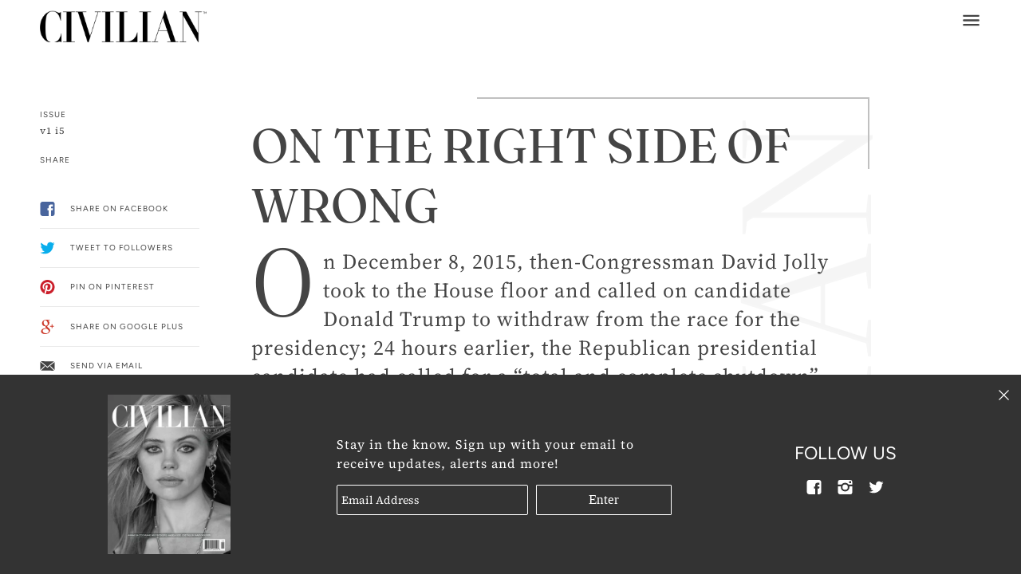

--- FILE ---
content_type: text/html; charset=utf-8
request_url: https://civilianmag.com/blogs/v1-i5/on-the-right-side-of-wrong
body_size: 27515
content:
<!doctype html>
<!--[if IE 9]> <html class="ie9 no-js"> <![endif]-->
<!--[if (gt IE 9)|!(IE)]><!--> <html class="no-js"> <!--<![endif]-->


<head>


<!-- SEO - All in One -->
<title>On the Right Side of Wrong</title>
<meta name="description" content="On the Right Side of Wrong On December 8, 2015, then-Congressman David Jolly took to the House floor and called on candidate Donald Trump to withdraw from the race for the presidency; 24 hours earlier, the Republican presidential candidate had called for a “total and complete shutdown” of Muslims entering the United St" /> 
<meta name="robots" content="index"> 
<meta name="robots" content="follow">

 
<script type="application/ld+json">
{
	"@context": "http://schema.org",
	"@type": "Organization",
	"url": "http://civilianmag.com"}
</script>

<script type="application/ld+json">
{
  "@context": "http://www.schema.org",
  "@type": "Store","name": "CIVILIAN MAGAZINE","url": "https://civilianmag.com","priceRange":"0-500"
,"telephone": "4242569375","address": {
    "@type": "PostalAddress","streetAddress": "AddressDrop","addressLocality": "New York","addressRegion": "New York","postalCode": "10018","addressCountry": "United States"},"geo": {
    "@type": "GeoCoordinates",
    "latitude": "40.754428",
    "longitude": "-73.9905899"
  }}
</script> 
<script type="application/ld+json">
{
   "@context": "http://schema.org",
   "@type": "WebSite",
   "url": "https://civilianmag.com/",
   "potentialAction": {
     "@type": "SearchAction",
     "target": "https://civilianmag.com/search?q={search_term_string}",
     "query-input": "required name=search_term_string"
   }
}
</script> 
<script type="application/ld+json">
	{
		"@context": "http://schema.org",
		"@type": "BlogPosting",
		"mainEntityOfPage": "https:\/\/civilianmag.com\/blogs\/v1-i5\/on-the-right-side-of-wrong",
		"headline": "On the Right Side of Wrong",

		"image": {
			"@type": "ImageObject","url": "https://civilianmag.com/cdn/shop/articles/david-jolly_1024x1024.jpg?v=1611074553",},
        "author": {
    	"@type": "Person",
    	"name": "Rebecca Koniahgari"
		},
		"publisher": {
				"@type": "Organization",
				"name": "CIVILIAN MAGAZINE"
},
		"datePublished": "2019-09-30 11:26:30 -0400",
		"dateModified": "2019-10-16 23:24:00 -0400",
		"description": "On December 8, 2015, then-Congressman David Jolly took to the House floor and called on candidate Donald Trump to withdraw from the race for the presidency; 24 hours earlier, the Republican presidential candidate had called for a “total and complete shutdown” of Muslims entering the United States. What made Jolly’s speech in the House chamber “remarkable” in the eyes of one Capitol Hill reporter wasn’t his prose, but his party affiliation: Jolly was a Republican. And over the course of the political rise and Trump’s presidency, Jolly’s stand remains the only time a sitting Republican member of Congress has used the House chamber to rise and denounce Trump and demand his ouster from politics.\n\n",
		"articleBody": "On the Right Side of Wrong\nOn December 8, 2015, then-Congressman David Jolly took to the House floor and called on candidate Donald Trump to withdraw from the race for the presidency; 24 hours earlier, the Republican presidential candidate had called for a “total and complete shutdown” of Muslims entering the United States. What made Jolly’s speech in the House chamber “remarkable” in the eyes of one Capitol Hill reporter wasn’t his prose, but his party affiliation: Jolly was a Republican. And over the course of the political rise and Trump’s presidency, Jolly’s stand remains the only time a sitting Republican member of Congress has used the House chamber to rise and denounce Trump and demand his ouster from politics.\nFor regular viewers of MSNBC and other news shows, Jolly’s opposition to President Trump is well known. He appears almost daily as a political contributor on NBCUniversal’s signature news network, his opinions have appeared in the pages of the Washington Post, TIME, and USA TODAY, and he’s mixed it up with the likes of Bill Maher and Larry King.\nWhile his opinions are highly followed today, however, his tenure in Congress was brief, thanks to gerrymandering that redrew a highly competitive congressional district that both Democrat Barack Obama and Republican Jolly each managed to win twice and crafted a new district that Obama had won by about 11 points. No longer a winnable district for a Republican, Jolly spent his last year in Congress – widely considered the most vulnerable incumbent.\nHowever, that didn’t mute his penchant for bold – sometimes brash – moves necessary to force the arc of politics and policy toward more independent thought and urgent action. As Norah O'Donnell opined during a 60 Minutes profile of Jolly and his legislation to ban members of Congress from directly soliciting campaign contributions, the 43-year-old congressman was engaged in either a “courageous act” or “political suicide.”\nMoreover, Jolly spent a night on the House floor working with his Democratic colleagues engaged in a sit-in to protest Republican inaction on guns following the murder of 49 people at the Pulse nightclub in Orlando, Florida. Jolly forged a solution among colleagues that led him to the front page of the New York Daily News (CNN’s Alisyn Camerota even commented, “Congressman Jolly, you’re making too much sense”).\nIn addition, Jolly urged his Republican colleagues to accept the science of climate change so that they could credibly speak to conservative policy prescriptions regarding rising sea levels, and alternative and renewable energies. He pushed his party to embrace marriage equality, sought to ban offshore oil drilling, and became the only Republican to co-sponsor universal gun background checks – and coverage of his aggressive campaign finance proposals wasn’t limited to just 60 Minutes. It landed him at the National Press Club, was the subject of a glowing Washington Post editorial, and even convinced famed Washington Post columnist Dana Milbank to scribe, “Jolly tells the truth.”\nUpon exiting Congress in 2017, another columnist even added, “Farewell to the one congressman willing to compromise.” For those who knew Jolly then, and particularly those who also knew his predecessor and mentor, none of this was a surprise; he worked under the longest-serving Republican in the history of the Congress, Representative C.W. “Bill” Young, who held Jolly’s seat for 43 years prior to Jolly’s election. Jolly bore witness to the axiom Young often joked about as he fondly recalls Young saying, “When I was elected in 1970, I was considered a right-wing conservative, but today I’m considered a squishy moderate. Funny thing is, I haven’t changed at all.”\nYoung passed away in office, with Jolly at the side of the congressman and his family. Five months later, Jolly would enter the Congress as Young’s successor, walking into the very office space he had stepped into to interview for a junior staff position with Young 19 years earlier. Between a special election, party primaries, and general elections, Jolly faced six elections in three years, before succumbing to the reality of his newly-drawn district in November 2016. But the question is: Did his floor statement in 2015 impact the results in November 2016? “I really don’t know,” says Jolly. “I said what needed to be said by a Republican, and I owed it to my constituents to be honest and straightforward, and let them know I wouldn’t support Trump. I wasn’t thinking politically. I was thinking as an American. I’m glad I did it, and I would do it again.”\nJolly officially left the Republican Party in the fall of 2018, explaining that his beef was with more than Trump – it was really with the whole GOP, which, as Jolly stated, had finally succumbed to its darkest elements. “My leaving the party is thus a personal rejection of Donald Trump, but it is also a rejection of today’s GOP orthodoxy,” explains Jolly who, at the same time, took a shot at the raw partisanship in America he believes has to change. “Though parties have their important and proper roles, we know that George Washington warned against their contribution to factions, and two centuries later, Barack Obama was still warning of the din of partisanship.” Those who knew former congressman Young claim that Jolly is carrying on his legacy – and that he learned the importance of being his own man from his former mentor. While some point to Jolly acting on his personal faith convictions, others suggest that it is simply raw political talent.\nOn another note, Jolly is a popular figure on social media – among Democrats and Republicans alike – garnering follows, likes, comments, and shares. As of press time, he boasts an impressive 6.79 engagement rate on Twitter. When compared to Donald Trump’s 0.16 and Joe Biden’s 0.20, it’s easy to see the influence he wields. It’s important to note, also, that an engagement rate between 0.33% and 1% is considered to be very high, according to HYPR. Over the past six months, Jolly’s Twitter following has grown by over 41,000 followers, and his total sits at a robust 127,000 today. Over the past year, furthermore, he’s had 1.5 million mentions with a positive impact rating (PIR) of 70%. Jolly doesn’t follow the party line, and that has led to his organic rise as a political influencer by speaking his mind and shepherding opinions people want to hear.\nJolly’s decision to step away from the Republican Party was an easy one. Today, he is comfortable with his decision, realizing that he must be his own man to be comfortable in his own skin. “Laura and I call it the sleep-well-at-night test. We may get some calls right, but we’re done wasting time following a party for the sake of a party. We want to do what’s right, be confident in spirit, and set a good example for our new daughter. That’s the only thing that matters right now,” he adds. “The question for each of us is, ‘What emerges from this most consequential political moment?’ It is as much a calling as it is a question. For me, I look forward to a renewed faith in both our country and our political system as a member of a coalition of those not affiliated with any major party and willing to work constructively with thought leaders on either side of the political spectrum.”\nTherefore, Act II for David Jolly has been a fulfilling one and one that has taken on a life of its own as a social influencer. He feels that his role is to shine light on the intersection of politics, current events, and history – that we learn from past mistakes and can prevent history from repeating itself by spotting trends and understanding historical facts. With his current social-media popularity – and cult-like following amongst MSNBC viewers – it’s undeniable that there is a place for Jolly in the political arena. That question looms large for Jolly, as well as for many of his followers and former constituents. Will Act III for David Jolly be a return to public office? “I don’t know what the future holds. I’ve had talks about a statewide run in 2022, or in joining a Democratic administration in 2021. But my future may instead be in TV. It’s not something I worry about. What I know is that, for Laura and I, we’re in the right place for right now,” he shares. “I may have lost my office, but I haven’t lost my voice. Nor do I ever intend to.”\n\nWriter: Matt Anthes\nPhotographer: Mark Arroyo\nPhotographer Assistant: Kyle Dunn\nStylist: Dolly Pratt\nStylist Assistant: Jenna Crawford\nMen’s Grooming: Vassilis Kokkinidis (vassiliskokkinidis.com)\nMedia Producer: John Cruz\nEditor: Eiko Watanabe\nSpecial thanks to Resca (@rescanyc - rescanyc.com) \u0026amp; EPK Media (@myepk \u0026amp; @epkmedia - epkmedia.com)"
	}
</script> 
<!-- End - SEO - All in One -->


  <!-- Maker Theme - Version 4.3.0 by Troop Themes - http://troopthemes.com/ -->

  <meta charset="UTF-8">
  <meta http-equiv="X-UA-Compatible" content="IE=edge,chrome=1">
  <meta name="viewport" content="width=device-width,initial-scale=1.0, user-scalable=0, maximum-scale=1.0">
  <!--Pinterest Code -->
  <meta name="p:domain_verify" content="71d23206a06a14b5381f80fa9aedc012"/>
  <!-- Begin Global site tag (gtag.js) - Google Analytics -->
<!--<script async src="https://www.googletagmanager.com/gtag/js?id=UA-87864202-24"></script>
<script>
  window.dataLayer = window.dataLayer || [];
  function gtag(){dataLayer.push(arguments);}
  gtag('js', new Date());

  gtag('config', 'UA-87864202-24');
</script> -->
  <!-- End Global site tag (gtag.js) - Google Analytics -->

  <link rel="canonical" href="https://civilianmag.com/blogs/v1-i5/on-the-right-side-of-wrong">
  
    <link rel="shortcut icon" href="//civilianmag.com/cdn/shop/files/civilian-favicon-20190809-v1_32x32.png?v=1614281863" type="image/png">
  
  
    <title>On the Right Side of Wrong | CIVILIAN MAGAZINE</title>
  
  
    <meta name="description" content="On the Right Side of Wrong On December 8, 2015, then-Congressman David Jolly took to the House floor and called on candidate Donald Trump to withdraw from the race for the presidency; 24 hours earlier, the Republican presidential candidate had called for a “total and complete shutdown” of Muslims entering the United St">
  

  

  <meta property="og:type" content="article">
  <meta property="og:title" content="On the Right Side of Wrong">
  
    <meta property="og:image" content="http://civilianmag.com/cdn/shop/articles/david-jolly_600x600.jpg?v=1611074553">
    <meta property="og:image:secure_url" content="https://civilianmag.com/cdn/shop/articles/david-jolly_600x600.jpg?v=1611074553">
  


  <meta property="og:description" content="On the Right Side of Wrong On December 8, 2015, then-Congressman David Jolly took to the House floor and called on candidate Donald Trump to withdraw from the race for the presidency; 24 hours earlier, the Republican presidential candidate had called for a “total and complete shutdown” of Muslims entering the United St">

  <meta property="og:url" content="https://civilianmag.com/blogs/v1-i5/on-the-right-side-of-wrong">
  <meta property="og:site_name" content="CIVILIAN MAGAZINE">





<meta name="twitter:card" content="summary">

  <meta name="twitter:title" content="On the Right Side of Wrong">
  <meta name="twitter:description" content="On the Right Side of Wrong On December 8, 2015, then-Congressman David Jolly took to the House floor and called on candidate Donald Trump to withdraw from the race for the presidency; 24 hours earlier, the Republican presidential candidate had called for a “total and complete shutdown” of Muslims entering the United St">
  
  
    <meta property="twitter:image" content="//civilianmag.com/cdn/shop/articles/david-jolly_480x480.jpg?v=1611074553">
  


  <!-- OutlinkStickyBtn CODE Start --><!-- OutlinkStickyBtn END --> <script>window.performance && window.performance.mark && window.performance.mark('shopify.content_for_header.start');</script><meta id="shopify-digital-wallet" name="shopify-digital-wallet" content="/3192062016/digital_wallets/dialog">
<meta name="shopify-checkout-api-token" content="a2ee95f0d9c229003e228ec2002124c7">
<meta id="in-context-paypal-metadata" data-shop-id="3192062016" data-venmo-supported="false" data-environment="production" data-locale="en_US" data-paypal-v4="true" data-currency="USD">
<link rel="alternate" type="application/atom+xml" title="Feed" href="/blogs/v1-i5.atom" />
<script async="async" src="/checkouts/internal/preloads.js?locale=en-US"></script>
<link rel="preconnect" href="https://shop.app" crossorigin="anonymous">
<script async="async" src="https://shop.app/checkouts/internal/preloads.js?locale=en-US&shop_id=3192062016" crossorigin="anonymous"></script>
<script id="apple-pay-shop-capabilities" type="application/json">{"shopId":3192062016,"countryCode":"US","currencyCode":"USD","merchantCapabilities":["supports3DS"],"merchantId":"gid:\/\/shopify\/Shop\/3192062016","merchantName":"CIVILIAN MAGAZINE","requiredBillingContactFields":["postalAddress","email"],"requiredShippingContactFields":["postalAddress","email"],"shippingType":"shipping","supportedNetworks":["visa","masterCard","amex","discover","elo","jcb"],"total":{"type":"pending","label":"CIVILIAN MAGAZINE","amount":"1.00"},"shopifyPaymentsEnabled":true,"supportsSubscriptions":true}</script>
<script id="shopify-features" type="application/json">{"accessToken":"a2ee95f0d9c229003e228ec2002124c7","betas":["rich-media-storefront-analytics"],"domain":"civilianmag.com","predictiveSearch":true,"shopId":3192062016,"locale":"en"}</script>
<script>var Shopify = Shopify || {};
Shopify.shop = "civilian-magazine.myshopify.com";
Shopify.locale = "en";
Shopify.currency = {"active":"USD","rate":"1.0"};
Shopify.country = "US";
Shopify.theme = {"name":"CIVILIAN","id":34993274944,"schema_name":"Maker","schema_version":"4.3.0","theme_store_id":765,"role":"main"};
Shopify.theme.handle = "null";
Shopify.theme.style = {"id":null,"handle":null};
Shopify.cdnHost = "civilianmag.com/cdn";
Shopify.routes = Shopify.routes || {};
Shopify.routes.root = "/";</script>
<script type="module">!function(o){(o.Shopify=o.Shopify||{}).modules=!0}(window);</script>
<script>!function(o){function n(){var o=[];function n(){o.push(Array.prototype.slice.apply(arguments))}return n.q=o,n}var t=o.Shopify=o.Shopify||{};t.loadFeatures=n(),t.autoloadFeatures=n()}(window);</script>
<script>
  window.ShopifyPay = window.ShopifyPay || {};
  window.ShopifyPay.apiHost = "shop.app\/pay";
  window.ShopifyPay.redirectState = null;
</script>
<script id="shop-js-analytics" type="application/json">{"pageType":"article"}</script>
<script defer="defer" async type="module" src="//civilianmag.com/cdn/shopifycloud/shop-js/modules/v2/client.init-shop-cart-sync_BT-GjEfc.en.esm.js"></script>
<script defer="defer" async type="module" src="//civilianmag.com/cdn/shopifycloud/shop-js/modules/v2/chunk.common_D58fp_Oc.esm.js"></script>
<script defer="defer" async type="module" src="//civilianmag.com/cdn/shopifycloud/shop-js/modules/v2/chunk.modal_xMitdFEc.esm.js"></script>
<script type="module">
  await import("//civilianmag.com/cdn/shopifycloud/shop-js/modules/v2/client.init-shop-cart-sync_BT-GjEfc.en.esm.js");
await import("//civilianmag.com/cdn/shopifycloud/shop-js/modules/v2/chunk.common_D58fp_Oc.esm.js");
await import("//civilianmag.com/cdn/shopifycloud/shop-js/modules/v2/chunk.modal_xMitdFEc.esm.js");

  window.Shopify.SignInWithShop?.initShopCartSync?.({"fedCMEnabled":true,"windoidEnabled":true});

</script>
<script>
  window.Shopify = window.Shopify || {};
  if (!window.Shopify.featureAssets) window.Shopify.featureAssets = {};
  window.Shopify.featureAssets['shop-js'] = {"shop-cart-sync":["modules/v2/client.shop-cart-sync_DZOKe7Ll.en.esm.js","modules/v2/chunk.common_D58fp_Oc.esm.js","modules/v2/chunk.modal_xMitdFEc.esm.js"],"init-fed-cm":["modules/v2/client.init-fed-cm_B6oLuCjv.en.esm.js","modules/v2/chunk.common_D58fp_Oc.esm.js","modules/v2/chunk.modal_xMitdFEc.esm.js"],"shop-cash-offers":["modules/v2/client.shop-cash-offers_D2sdYoxE.en.esm.js","modules/v2/chunk.common_D58fp_Oc.esm.js","modules/v2/chunk.modal_xMitdFEc.esm.js"],"shop-login-button":["modules/v2/client.shop-login-button_QeVjl5Y3.en.esm.js","modules/v2/chunk.common_D58fp_Oc.esm.js","modules/v2/chunk.modal_xMitdFEc.esm.js"],"pay-button":["modules/v2/client.pay-button_DXTOsIq6.en.esm.js","modules/v2/chunk.common_D58fp_Oc.esm.js","modules/v2/chunk.modal_xMitdFEc.esm.js"],"shop-button":["modules/v2/client.shop-button_DQZHx9pm.en.esm.js","modules/v2/chunk.common_D58fp_Oc.esm.js","modules/v2/chunk.modal_xMitdFEc.esm.js"],"avatar":["modules/v2/client.avatar_BTnouDA3.en.esm.js"],"init-windoid":["modules/v2/client.init-windoid_CR1B-cfM.en.esm.js","modules/v2/chunk.common_D58fp_Oc.esm.js","modules/v2/chunk.modal_xMitdFEc.esm.js"],"init-shop-for-new-customer-accounts":["modules/v2/client.init-shop-for-new-customer-accounts_C_vY_xzh.en.esm.js","modules/v2/client.shop-login-button_QeVjl5Y3.en.esm.js","modules/v2/chunk.common_D58fp_Oc.esm.js","modules/v2/chunk.modal_xMitdFEc.esm.js"],"init-shop-email-lookup-coordinator":["modules/v2/client.init-shop-email-lookup-coordinator_BI7n9ZSv.en.esm.js","modules/v2/chunk.common_D58fp_Oc.esm.js","modules/v2/chunk.modal_xMitdFEc.esm.js"],"init-shop-cart-sync":["modules/v2/client.init-shop-cart-sync_BT-GjEfc.en.esm.js","modules/v2/chunk.common_D58fp_Oc.esm.js","modules/v2/chunk.modal_xMitdFEc.esm.js"],"shop-toast-manager":["modules/v2/client.shop-toast-manager_DiYdP3xc.en.esm.js","modules/v2/chunk.common_D58fp_Oc.esm.js","modules/v2/chunk.modal_xMitdFEc.esm.js"],"init-customer-accounts":["modules/v2/client.init-customer-accounts_D9ZNqS-Q.en.esm.js","modules/v2/client.shop-login-button_QeVjl5Y3.en.esm.js","modules/v2/chunk.common_D58fp_Oc.esm.js","modules/v2/chunk.modal_xMitdFEc.esm.js"],"init-customer-accounts-sign-up":["modules/v2/client.init-customer-accounts-sign-up_iGw4briv.en.esm.js","modules/v2/client.shop-login-button_QeVjl5Y3.en.esm.js","modules/v2/chunk.common_D58fp_Oc.esm.js","modules/v2/chunk.modal_xMitdFEc.esm.js"],"shop-follow-button":["modules/v2/client.shop-follow-button_CqMgW2wH.en.esm.js","modules/v2/chunk.common_D58fp_Oc.esm.js","modules/v2/chunk.modal_xMitdFEc.esm.js"],"checkout-modal":["modules/v2/client.checkout-modal_xHeaAweL.en.esm.js","modules/v2/chunk.common_D58fp_Oc.esm.js","modules/v2/chunk.modal_xMitdFEc.esm.js"],"shop-login":["modules/v2/client.shop-login_D91U-Q7h.en.esm.js","modules/v2/chunk.common_D58fp_Oc.esm.js","modules/v2/chunk.modal_xMitdFEc.esm.js"],"lead-capture":["modules/v2/client.lead-capture_BJmE1dJe.en.esm.js","modules/v2/chunk.common_D58fp_Oc.esm.js","modules/v2/chunk.modal_xMitdFEc.esm.js"],"payment-terms":["modules/v2/client.payment-terms_Ci9AEqFq.en.esm.js","modules/v2/chunk.common_D58fp_Oc.esm.js","modules/v2/chunk.modal_xMitdFEc.esm.js"]};
</script>
<script>(function() {
  var isLoaded = false;
  function asyncLoad() {
    if (isLoaded) return;
    isLoaded = true;
    var urls = ["\/\/www.powr.io\/powr.js?powr-token=civilian-magazine.myshopify.com\u0026external-type=shopify\u0026shop=civilian-magazine.myshopify.com","https:\/\/chimpstatic.com\/mcjs-connected\/js\/users\/80220ab63856883142f5f0869\/dec782925c65d5a33cd616bac.js?shop=civilian-magazine.myshopify.com","https:\/\/chimpstatic.com\/mcjs-connected\/js\/users\/80220ab63856883142f5f0869\/51759f2cf6f651e8f9ff9a5a7.js?shop=civilian-magazine.myshopify.com","https:\/\/cdn.nfcube.com\/instafeed-7e052ece68154667b4a109c509b39ab2.js?shop=civilian-magazine.myshopify.com"];
    for (var i = 0; i < urls.length; i++) {
      var s = document.createElement('script');
      s.type = 'text/javascript';
      s.async = true;
      s.src = urls[i];
      var x = document.getElementsByTagName('script')[0];
      x.parentNode.insertBefore(s, x);
    }
  };
  if(window.attachEvent) {
    window.attachEvent('onload', asyncLoad);
  } else {
    window.addEventListener('load', asyncLoad, false);
  }
})();</script>
<script id="__st">var __st={"a":3192062016,"offset":-18000,"reqid":"4f2d8222-88c0-4727-a387-f99566b621d2-1769199682","pageurl":"civilianmag.com\/blogs\/v1-i5\/on-the-right-side-of-wrong","s":"articles-36633247808","u":"86b363e43eeb","p":"article","rtyp":"article","rid":36633247808};</script>
<script>window.ShopifyPaypalV4VisibilityTracking = true;</script>
<script id="captcha-bootstrap">!function(){'use strict';const t='contact',e='account',n='new_comment',o=[[t,t],['blogs',n],['comments',n],[t,'customer']],c=[[e,'customer_login'],[e,'guest_login'],[e,'recover_customer_password'],[e,'create_customer']],r=t=>t.map((([t,e])=>`form[action*='/${t}']:not([data-nocaptcha='true']) input[name='form_type'][value='${e}']`)).join(','),a=t=>()=>t?[...document.querySelectorAll(t)].map((t=>t.form)):[];function s(){const t=[...o],e=r(t);return a(e)}const i='password',u='form_key',d=['recaptcha-v3-token','g-recaptcha-response','h-captcha-response',i],f=()=>{try{return window.sessionStorage}catch{return}},m='__shopify_v',_=t=>t.elements[u];function p(t,e,n=!1){try{const o=window.sessionStorage,c=JSON.parse(o.getItem(e)),{data:r}=function(t){const{data:e,action:n}=t;return t[m]||n?{data:e,action:n}:{data:t,action:n}}(c);for(const[e,n]of Object.entries(r))t.elements[e]&&(t.elements[e].value=n);n&&o.removeItem(e)}catch(o){console.error('form repopulation failed',{error:o})}}const l='form_type',E='cptcha';function T(t){t.dataset[E]=!0}const w=window,h=w.document,L='Shopify',v='ce_forms',y='captcha';let A=!1;((t,e)=>{const n=(g='f06e6c50-85a8-45c8-87d0-21a2b65856fe',I='https://cdn.shopify.com/shopifycloud/storefront-forms-hcaptcha/ce_storefront_forms_captcha_hcaptcha.v1.5.2.iife.js',D={infoText:'Protected by hCaptcha',privacyText:'Privacy',termsText:'Terms'},(t,e,n)=>{const o=w[L][v],c=o.bindForm;if(c)return c(t,g,e,D).then(n);var r;o.q.push([[t,g,e,D],n]),r=I,A||(h.body.append(Object.assign(h.createElement('script'),{id:'captcha-provider',async:!0,src:r})),A=!0)});var g,I,D;w[L]=w[L]||{},w[L][v]=w[L][v]||{},w[L][v].q=[],w[L][y]=w[L][y]||{},w[L][y].protect=function(t,e){n(t,void 0,e),T(t)},Object.freeze(w[L][y]),function(t,e,n,w,h,L){const[v,y,A,g]=function(t,e,n){const i=e?o:[],u=t?c:[],d=[...i,...u],f=r(d),m=r(i),_=r(d.filter((([t,e])=>n.includes(e))));return[a(f),a(m),a(_),s()]}(w,h,L),I=t=>{const e=t.target;return e instanceof HTMLFormElement?e:e&&e.form},D=t=>v().includes(t);t.addEventListener('submit',(t=>{const e=I(t);if(!e)return;const n=D(e)&&!e.dataset.hcaptchaBound&&!e.dataset.recaptchaBound,o=_(e),c=g().includes(e)&&(!o||!o.value);(n||c)&&t.preventDefault(),c&&!n&&(function(t){try{if(!f())return;!function(t){const e=f();if(!e)return;const n=_(t);if(!n)return;const o=n.value;o&&e.removeItem(o)}(t);const e=Array.from(Array(32),(()=>Math.random().toString(36)[2])).join('');!function(t,e){_(t)||t.append(Object.assign(document.createElement('input'),{type:'hidden',name:u})),t.elements[u].value=e}(t,e),function(t,e){const n=f();if(!n)return;const o=[...t.querySelectorAll(`input[type='${i}']`)].map((({name:t})=>t)),c=[...d,...o],r={};for(const[a,s]of new FormData(t).entries())c.includes(a)||(r[a]=s);n.setItem(e,JSON.stringify({[m]:1,action:t.action,data:r}))}(t,e)}catch(e){console.error('failed to persist form',e)}}(e),e.submit())}));const S=(t,e)=>{t&&!t.dataset[E]&&(n(t,e.some((e=>e===t))),T(t))};for(const o of['focusin','change'])t.addEventListener(o,(t=>{const e=I(t);D(e)&&S(e,y())}));const B=e.get('form_key'),M=e.get(l),P=B&&M;t.addEventListener('DOMContentLoaded',(()=>{const t=y();if(P)for(const e of t)e.elements[l].value===M&&p(e,B);[...new Set([...A(),...v().filter((t=>'true'===t.dataset.shopifyCaptcha))])].forEach((e=>S(e,t)))}))}(h,new URLSearchParams(w.location.search),n,t,e,['guest_login'])})(!0,!0)}();</script>
<script integrity="sha256-4kQ18oKyAcykRKYeNunJcIwy7WH5gtpwJnB7kiuLZ1E=" data-source-attribution="shopify.loadfeatures" defer="defer" src="//civilianmag.com/cdn/shopifycloud/storefront/assets/storefront/load_feature-a0a9edcb.js" crossorigin="anonymous"></script>
<script crossorigin="anonymous" defer="defer" src="//civilianmag.com/cdn/shopifycloud/storefront/assets/shopify_pay/storefront-65b4c6d7.js?v=20250812"></script>
<script data-source-attribution="shopify.dynamic_checkout.dynamic.init">var Shopify=Shopify||{};Shopify.PaymentButton=Shopify.PaymentButton||{isStorefrontPortableWallets:!0,init:function(){window.Shopify.PaymentButton.init=function(){};var t=document.createElement("script");t.src="https://civilianmag.com/cdn/shopifycloud/portable-wallets/latest/portable-wallets.en.js",t.type="module",document.head.appendChild(t)}};
</script>
<script data-source-attribution="shopify.dynamic_checkout.buyer_consent">
  function portableWalletsHideBuyerConsent(e){var t=document.getElementById("shopify-buyer-consent"),n=document.getElementById("shopify-subscription-policy-button");t&&n&&(t.classList.add("hidden"),t.setAttribute("aria-hidden","true"),n.removeEventListener("click",e))}function portableWalletsShowBuyerConsent(e){var t=document.getElementById("shopify-buyer-consent"),n=document.getElementById("shopify-subscription-policy-button");t&&n&&(t.classList.remove("hidden"),t.removeAttribute("aria-hidden"),n.addEventListener("click",e))}window.Shopify?.PaymentButton&&(window.Shopify.PaymentButton.hideBuyerConsent=portableWalletsHideBuyerConsent,window.Shopify.PaymentButton.showBuyerConsent=portableWalletsShowBuyerConsent);
</script>
<script data-source-attribution="shopify.dynamic_checkout.cart.bootstrap">document.addEventListener("DOMContentLoaded",(function(){function t(){return document.querySelector("shopify-accelerated-checkout-cart, shopify-accelerated-checkout")}if(t())Shopify.PaymentButton.init();else{new MutationObserver((function(e,n){t()&&(Shopify.PaymentButton.init(),n.disconnect())})).observe(document.body,{childList:!0,subtree:!0})}}));
</script>
<link id="shopify-accelerated-checkout-styles" rel="stylesheet" media="screen" href="https://civilianmag.com/cdn/shopifycloud/portable-wallets/latest/accelerated-checkout-backwards-compat.css" crossorigin="anonymous">
<style id="shopify-accelerated-checkout-cart">
        #shopify-buyer-consent {
  margin-top: 1em;
  display: inline-block;
  width: 100%;
}

#shopify-buyer-consent.hidden {
  display: none;
}

#shopify-subscription-policy-button {
  background: none;
  border: none;
  padding: 0;
  text-decoration: underline;
  font-size: inherit;
  cursor: pointer;
}

#shopify-subscription-policy-button::before {
  box-shadow: none;
}

      </style>

<script>window.performance && window.performance.mark && window.performance.mark('shopify.content_for_header.end');</script>

  <link href="//civilianmag.com/cdn/shop/t/2/assets/theme.scss.css?v=1404637560600770401759252167" rel="stylesheet" type="text/css" media="all" />
    <link href="//civilianmag.com/cdn/shop/t/2/assets/myepk-custom-styles.css?v=57313502848778211531619021731" rel="stylesheet" type="text/css" media="all" />

  
  <style>

/* Add Your Custom Styles Here */


</style>

  <script type="text/javascript">
    window.lazySizesConfig = window.lazySizesConfig || {};
    window.lazySizesConfig.expand = 1200;
    window.lazySizesConfig.loadMode = 3;
    window.lazySizesConfig.ricTimeout = 50;
  </script>
  <script src="//civilianmag.com/cdn/shop/t/2/assets/lazysizes.min.js?v=176123826391131427811542725587" type="text/javascript"></script>

  <script src="//ajax.googleapis.com/ajax/libs/jquery/1.9.1/jquery.min.js" type="text/javascript"></script>

  <script src="//civilianmag.com/cdn/shopifycloud/storefront/assets/themes_support/api.jquery-7ab1a3a4.js" type="text/javascript"></script>
  <script src="//civilianmag.com/cdn/shopifycloud/storefront/assets/themes_support/option_selection-b017cd28.js" type="text/javascript"></script>

  


  <script>
    var theme = {};
    theme.settings = {};
    theme.translations = {};
    theme.classes = {};
    theme.utils = {};
    theme.partials = {};

    theme.shop_url = 'https://civilianmag.com';
    theme.money_format = '${{amount}}';
    theme.currency_switcher_enabled = false;
    theme.cart_type = 'modal';

    theme.translations.cart_subtotal = 'Subtotal';
    theme.translations.remove_item = 'Remove this item';
    theme.translations.remove_one_item = 'Remove one item';
    theme.translations.add_one_item = 'Add one item';
    theme.translations.products_sold_out_email_description = 'Please notify me when this is back in stock';
    theme.translations.general_search_see_all_results = 'Translation missing: en.general.search.see_all_results';
    theme.translations.mailing_list_success_message = 'Thanks for signing up!';
    theme.translations.mailing_list_email_blank = 'Email field is blank';

    theme.product_json = new Array();
    theme.variant_id_list = new Array();
  </script>

  <script src="/services/javascripts/currencies.js" type="text/javascript"></script>
  <script src="//civilianmag.com/cdn/shop/t/2/assets/theme.min.js?v=178487511128738997111644605633" type="text/javascript"></script>

  <link href="//civilianmag.com/cdn/shop/t/2/assets/custom-css-shopify.css?v=137986936926111881521616081090" rel="stylesheet" type="text/css" media="all" />
<link href="https://monorail-edge.shopifysvc.com" rel="dns-prefetch">
<script>(function(){if ("sendBeacon" in navigator && "performance" in window) {try {var session_token_from_headers = performance.getEntriesByType('navigation')[0].serverTiming.find(x => x.name == '_s').description;} catch {var session_token_from_headers = undefined;}var session_cookie_matches = document.cookie.match(/_shopify_s=([^;]*)/);var session_token_from_cookie = session_cookie_matches && session_cookie_matches.length === 2 ? session_cookie_matches[1] : "";var session_token = session_token_from_headers || session_token_from_cookie || "";function handle_abandonment_event(e) {var entries = performance.getEntries().filter(function(entry) {return /monorail-edge.shopifysvc.com/.test(entry.name);});if (!window.abandonment_tracked && entries.length === 0) {window.abandonment_tracked = true;var currentMs = Date.now();var navigation_start = performance.timing.navigationStart;var payload = {shop_id: 3192062016,url: window.location.href,navigation_start,duration: currentMs - navigation_start,session_token,page_type: "article"};window.navigator.sendBeacon("https://monorail-edge.shopifysvc.com/v1/produce", JSON.stringify({schema_id: "online_store_buyer_site_abandonment/1.1",payload: payload,metadata: {event_created_at_ms: currentMs,event_sent_at_ms: currentMs}}));}}window.addEventListener('pagehide', handle_abandonment_event);}}());</script>
<script id="web-pixels-manager-setup">(function e(e,d,r,n,o){if(void 0===o&&(o={}),!Boolean(null===(a=null===(i=window.Shopify)||void 0===i?void 0:i.analytics)||void 0===a?void 0:a.replayQueue)){var i,a;window.Shopify=window.Shopify||{};var t=window.Shopify;t.analytics=t.analytics||{};var s=t.analytics;s.replayQueue=[],s.publish=function(e,d,r){return s.replayQueue.push([e,d,r]),!0};try{self.performance.mark("wpm:start")}catch(e){}var l=function(){var e={modern:/Edge?\/(1{2}[4-9]|1[2-9]\d|[2-9]\d{2}|\d{4,})\.\d+(\.\d+|)|Firefox\/(1{2}[4-9]|1[2-9]\d|[2-9]\d{2}|\d{4,})\.\d+(\.\d+|)|Chrom(ium|e)\/(9{2}|\d{3,})\.\d+(\.\d+|)|(Maci|X1{2}).+ Version\/(15\.\d+|(1[6-9]|[2-9]\d|\d{3,})\.\d+)([,.]\d+|)( \(\w+\)|)( Mobile\/\w+|) Safari\/|Chrome.+OPR\/(9{2}|\d{3,})\.\d+\.\d+|(CPU[ +]OS|iPhone[ +]OS|CPU[ +]iPhone|CPU IPhone OS|CPU iPad OS)[ +]+(15[._]\d+|(1[6-9]|[2-9]\d|\d{3,})[._]\d+)([._]\d+|)|Android:?[ /-](13[3-9]|1[4-9]\d|[2-9]\d{2}|\d{4,})(\.\d+|)(\.\d+|)|Android.+Firefox\/(13[5-9]|1[4-9]\d|[2-9]\d{2}|\d{4,})\.\d+(\.\d+|)|Android.+Chrom(ium|e)\/(13[3-9]|1[4-9]\d|[2-9]\d{2}|\d{4,})\.\d+(\.\d+|)|SamsungBrowser\/([2-9]\d|\d{3,})\.\d+/,legacy:/Edge?\/(1[6-9]|[2-9]\d|\d{3,})\.\d+(\.\d+|)|Firefox\/(5[4-9]|[6-9]\d|\d{3,})\.\d+(\.\d+|)|Chrom(ium|e)\/(5[1-9]|[6-9]\d|\d{3,})\.\d+(\.\d+|)([\d.]+$|.*Safari\/(?![\d.]+ Edge\/[\d.]+$))|(Maci|X1{2}).+ Version\/(10\.\d+|(1[1-9]|[2-9]\d|\d{3,})\.\d+)([,.]\d+|)( \(\w+\)|)( Mobile\/\w+|) Safari\/|Chrome.+OPR\/(3[89]|[4-9]\d|\d{3,})\.\d+\.\d+|(CPU[ +]OS|iPhone[ +]OS|CPU[ +]iPhone|CPU IPhone OS|CPU iPad OS)[ +]+(10[._]\d+|(1[1-9]|[2-9]\d|\d{3,})[._]\d+)([._]\d+|)|Android:?[ /-](13[3-9]|1[4-9]\d|[2-9]\d{2}|\d{4,})(\.\d+|)(\.\d+|)|Mobile Safari.+OPR\/([89]\d|\d{3,})\.\d+\.\d+|Android.+Firefox\/(13[5-9]|1[4-9]\d|[2-9]\d{2}|\d{4,})\.\d+(\.\d+|)|Android.+Chrom(ium|e)\/(13[3-9]|1[4-9]\d|[2-9]\d{2}|\d{4,})\.\d+(\.\d+|)|Android.+(UC? ?Browser|UCWEB|U3)[ /]?(15\.([5-9]|\d{2,})|(1[6-9]|[2-9]\d|\d{3,})\.\d+)\.\d+|SamsungBrowser\/(5\.\d+|([6-9]|\d{2,})\.\d+)|Android.+MQ{2}Browser\/(14(\.(9|\d{2,})|)|(1[5-9]|[2-9]\d|\d{3,})(\.\d+|))(\.\d+|)|K[Aa][Ii]OS\/(3\.\d+|([4-9]|\d{2,})\.\d+)(\.\d+|)/},d=e.modern,r=e.legacy,n=navigator.userAgent;return n.match(d)?"modern":n.match(r)?"legacy":"unknown"}(),u="modern"===l?"modern":"legacy",c=(null!=n?n:{modern:"",legacy:""})[u],f=function(e){return[e.baseUrl,"/wpm","/b",e.hashVersion,"modern"===e.buildTarget?"m":"l",".js"].join("")}({baseUrl:d,hashVersion:r,buildTarget:u}),m=function(e){var d=e.version,r=e.bundleTarget,n=e.surface,o=e.pageUrl,i=e.monorailEndpoint;return{emit:function(e){var a=e.status,t=e.errorMsg,s=(new Date).getTime(),l=JSON.stringify({metadata:{event_sent_at_ms:s},events:[{schema_id:"web_pixels_manager_load/3.1",payload:{version:d,bundle_target:r,page_url:o,status:a,surface:n,error_msg:t},metadata:{event_created_at_ms:s}}]});if(!i)return console&&console.warn&&console.warn("[Web Pixels Manager] No Monorail endpoint provided, skipping logging."),!1;try{return self.navigator.sendBeacon.bind(self.navigator)(i,l)}catch(e){}var u=new XMLHttpRequest;try{return u.open("POST",i,!0),u.setRequestHeader("Content-Type","text/plain"),u.send(l),!0}catch(e){return console&&console.warn&&console.warn("[Web Pixels Manager] Got an unhandled error while logging to Monorail."),!1}}}}({version:r,bundleTarget:l,surface:e.surface,pageUrl:self.location.href,monorailEndpoint:e.monorailEndpoint});try{o.browserTarget=l,function(e){var d=e.src,r=e.async,n=void 0===r||r,o=e.onload,i=e.onerror,a=e.sri,t=e.scriptDataAttributes,s=void 0===t?{}:t,l=document.createElement("script"),u=document.querySelector("head"),c=document.querySelector("body");if(l.async=n,l.src=d,a&&(l.integrity=a,l.crossOrigin="anonymous"),s)for(var f in s)if(Object.prototype.hasOwnProperty.call(s,f))try{l.dataset[f]=s[f]}catch(e){}if(o&&l.addEventListener("load",o),i&&l.addEventListener("error",i),u)u.appendChild(l);else{if(!c)throw new Error("Did not find a head or body element to append the script");c.appendChild(l)}}({src:f,async:!0,onload:function(){if(!function(){var e,d;return Boolean(null===(d=null===(e=window.Shopify)||void 0===e?void 0:e.analytics)||void 0===d?void 0:d.initialized)}()){var d=window.webPixelsManager.init(e)||void 0;if(d){var r=window.Shopify.analytics;r.replayQueue.forEach((function(e){var r=e[0],n=e[1],o=e[2];d.publishCustomEvent(r,n,o)})),r.replayQueue=[],r.publish=d.publishCustomEvent,r.visitor=d.visitor,r.initialized=!0}}},onerror:function(){return m.emit({status:"failed",errorMsg:"".concat(f," has failed to load")})},sri:function(e){var d=/^sha384-[A-Za-z0-9+/=]+$/;return"string"==typeof e&&d.test(e)}(c)?c:"",scriptDataAttributes:o}),m.emit({status:"loading"})}catch(e){m.emit({status:"failed",errorMsg:(null==e?void 0:e.message)||"Unknown error"})}}})({shopId: 3192062016,storefrontBaseUrl: "https://civilianmag.com",extensionsBaseUrl: "https://extensions.shopifycdn.com/cdn/shopifycloud/web-pixels-manager",monorailEndpoint: "https://monorail-edge.shopifysvc.com/unstable/produce_batch",surface: "storefront-renderer",enabledBetaFlags: ["2dca8a86"],webPixelsConfigList: [{"id":"shopify-app-pixel","configuration":"{}","eventPayloadVersion":"v1","runtimeContext":"STRICT","scriptVersion":"0450","apiClientId":"shopify-pixel","type":"APP","privacyPurposes":["ANALYTICS","MARKETING"]},{"id":"shopify-custom-pixel","eventPayloadVersion":"v1","runtimeContext":"LAX","scriptVersion":"0450","apiClientId":"shopify-pixel","type":"CUSTOM","privacyPurposes":["ANALYTICS","MARKETING"]}],isMerchantRequest: false,initData: {"shop":{"name":"CIVILIAN MAGAZINE","paymentSettings":{"currencyCode":"USD"},"myshopifyDomain":"civilian-magazine.myshopify.com","countryCode":"US","storefrontUrl":"https:\/\/civilianmag.com"},"customer":null,"cart":null,"checkout":null,"productVariants":[],"purchasingCompany":null},},"https://civilianmag.com/cdn","fcfee988w5aeb613cpc8e4bc33m6693e112",{"modern":"","legacy":""},{"shopId":"3192062016","storefrontBaseUrl":"https:\/\/civilianmag.com","extensionBaseUrl":"https:\/\/extensions.shopifycdn.com\/cdn\/shopifycloud\/web-pixels-manager","surface":"storefront-renderer","enabledBetaFlags":"[\"2dca8a86\"]","isMerchantRequest":"false","hashVersion":"fcfee988w5aeb613cpc8e4bc33m6693e112","publish":"custom","events":"[[\"page_viewed\",{}]]"});</script><script>
  window.ShopifyAnalytics = window.ShopifyAnalytics || {};
  window.ShopifyAnalytics.meta = window.ShopifyAnalytics.meta || {};
  window.ShopifyAnalytics.meta.currency = 'USD';
  var meta = {"page":{"pageType":"article","resourceType":"article","resourceId":36633247808,"requestId":"4f2d8222-88c0-4727-a387-f99566b621d2-1769199682"}};
  for (var attr in meta) {
    window.ShopifyAnalytics.meta[attr] = meta[attr];
  }
</script>
<script class="analytics">
  (function () {
    var customDocumentWrite = function(content) {
      var jquery = null;

      if (window.jQuery) {
        jquery = window.jQuery;
      } else if (window.Checkout && window.Checkout.$) {
        jquery = window.Checkout.$;
      }

      if (jquery) {
        jquery('body').append(content);
      }
    };

    var hasLoggedConversion = function(token) {
      if (token) {
        return document.cookie.indexOf('loggedConversion=' + token) !== -1;
      }
      return false;
    }

    var setCookieIfConversion = function(token) {
      if (token) {
        var twoMonthsFromNow = new Date(Date.now());
        twoMonthsFromNow.setMonth(twoMonthsFromNow.getMonth() + 2);

        document.cookie = 'loggedConversion=' + token + '; expires=' + twoMonthsFromNow;
      }
    }

    var trekkie = window.ShopifyAnalytics.lib = window.trekkie = window.trekkie || [];
    if (trekkie.integrations) {
      return;
    }
    trekkie.methods = [
      'identify',
      'page',
      'ready',
      'track',
      'trackForm',
      'trackLink'
    ];
    trekkie.factory = function(method) {
      return function() {
        var args = Array.prototype.slice.call(arguments);
        args.unshift(method);
        trekkie.push(args);
        return trekkie;
      };
    };
    for (var i = 0; i < trekkie.methods.length; i++) {
      var key = trekkie.methods[i];
      trekkie[key] = trekkie.factory(key);
    }
    trekkie.load = function(config) {
      trekkie.config = config || {};
      trekkie.config.initialDocumentCookie = document.cookie;
      var first = document.getElementsByTagName('script')[0];
      var script = document.createElement('script');
      script.type = 'text/javascript';
      script.onerror = function(e) {
        var scriptFallback = document.createElement('script');
        scriptFallback.type = 'text/javascript';
        scriptFallback.onerror = function(error) {
                var Monorail = {
      produce: function produce(monorailDomain, schemaId, payload) {
        var currentMs = new Date().getTime();
        var event = {
          schema_id: schemaId,
          payload: payload,
          metadata: {
            event_created_at_ms: currentMs,
            event_sent_at_ms: currentMs
          }
        };
        return Monorail.sendRequest("https://" + monorailDomain + "/v1/produce", JSON.stringify(event));
      },
      sendRequest: function sendRequest(endpointUrl, payload) {
        // Try the sendBeacon API
        if (window && window.navigator && typeof window.navigator.sendBeacon === 'function' && typeof window.Blob === 'function' && !Monorail.isIos12()) {
          var blobData = new window.Blob([payload], {
            type: 'text/plain'
          });

          if (window.navigator.sendBeacon(endpointUrl, blobData)) {
            return true;
          } // sendBeacon was not successful

        } // XHR beacon

        var xhr = new XMLHttpRequest();

        try {
          xhr.open('POST', endpointUrl);
          xhr.setRequestHeader('Content-Type', 'text/plain');
          xhr.send(payload);
        } catch (e) {
          console.log(e);
        }

        return false;
      },
      isIos12: function isIos12() {
        return window.navigator.userAgent.lastIndexOf('iPhone; CPU iPhone OS 12_') !== -1 || window.navigator.userAgent.lastIndexOf('iPad; CPU OS 12_') !== -1;
      }
    };
    Monorail.produce('monorail-edge.shopifysvc.com',
      'trekkie_storefront_load_errors/1.1',
      {shop_id: 3192062016,
      theme_id: 34993274944,
      app_name: "storefront",
      context_url: window.location.href,
      source_url: "//civilianmag.com/cdn/s/trekkie.storefront.8d95595f799fbf7e1d32231b9a28fd43b70c67d3.min.js"});

        };
        scriptFallback.async = true;
        scriptFallback.src = '//civilianmag.com/cdn/s/trekkie.storefront.8d95595f799fbf7e1d32231b9a28fd43b70c67d3.min.js';
        first.parentNode.insertBefore(scriptFallback, first);
      };
      script.async = true;
      script.src = '//civilianmag.com/cdn/s/trekkie.storefront.8d95595f799fbf7e1d32231b9a28fd43b70c67d3.min.js';
      first.parentNode.insertBefore(script, first);
    };
    trekkie.load(
      {"Trekkie":{"appName":"storefront","development":false,"defaultAttributes":{"shopId":3192062016,"isMerchantRequest":null,"themeId":34993274944,"themeCityHash":"16089180796036197650","contentLanguage":"en","currency":"USD","eventMetadataId":"3512bbdf-8535-4974-b4bd-4b8475c4e19a"},"isServerSideCookieWritingEnabled":true,"monorailRegion":"shop_domain","enabledBetaFlags":["65f19447"]},"Session Attribution":{},"S2S":{"facebookCapiEnabled":false,"source":"trekkie-storefront-renderer","apiClientId":580111}}
    );

    var loaded = false;
    trekkie.ready(function() {
      if (loaded) return;
      loaded = true;

      window.ShopifyAnalytics.lib = window.trekkie;

      var originalDocumentWrite = document.write;
      document.write = customDocumentWrite;
      try { window.ShopifyAnalytics.merchantGoogleAnalytics.call(this); } catch(error) {};
      document.write = originalDocumentWrite;

      window.ShopifyAnalytics.lib.page(null,{"pageType":"article","resourceType":"article","resourceId":36633247808,"requestId":"4f2d8222-88c0-4727-a387-f99566b621d2-1769199682","shopifyEmitted":true});

      var match = window.location.pathname.match(/checkouts\/(.+)\/(thank_you|post_purchase)/)
      var token = match? match[1]: undefined;
      if (!hasLoggedConversion(token)) {
        setCookieIfConversion(token);
        
      }
    });


        var eventsListenerScript = document.createElement('script');
        eventsListenerScript.async = true;
        eventsListenerScript.src = "//civilianmag.com/cdn/shopifycloud/storefront/assets/shop_events_listener-3da45d37.js";
        document.getElementsByTagName('head')[0].appendChild(eventsListenerScript);

})();</script>
<script
  defer
  src="https://civilianmag.com/cdn/shopifycloud/perf-kit/shopify-perf-kit-3.0.4.min.js"
  data-application="storefront-renderer"
  data-shop-id="3192062016"
  data-render-region="gcp-us-central1"
  data-page-type="article"
  data-theme-instance-id="34993274944"
  data-theme-name="Maker"
  data-theme-version="4.3.0"
  data-monorail-region="shop_domain"
  data-resource-timing-sampling-rate="10"
  data-shs="true"
  data-shs-beacon="true"
  data-shs-export-with-fetch="true"
  data-shs-logs-sample-rate="1"
  data-shs-beacon-endpoint="https://civilianmag.com/api/collect"
></script>
</head>

<body
  class="template--article page--on-the-right-side-of-wrong"
  
>
  <svg xmlns="http://www.w3.org/2000/svg" class="svg-icon-lib">
    <symbol id="fw--icon--arrow-left" viewBox="0 0 32 32">
      <title>arrow-left icon</title>
      <path d="M10.584 17.354v2.372c0 .147-.067.25-.202.307a.336.336 0 0 1-.369-.054l-4.065-3.704a.345.345 0 0 1 0-.497l4.065-3.747c.112-.1.236-.12.369-.063.135.063.202.165.202.307v2.371zM9.158 15h16v2h-16v-2z"/>
    </symbol>
    <symbol id="fw--icon--arrow-right" viewBox="0 0 32 32">
      <title>arrow-right icon</title>
      <path d="M21.416 14.646v-2.372c0-.147.066-.25.201-.307a.336.336 0 0 1 .369.054l4.066 3.704a.345.345 0 0 1 0 .497l-4.066 3.747a.324.324 0 0 1-.369.063c-.135-.063-.201-.165-.201-.307v-2.371zM6.842 15h16v2h-16v-2z"/>
    </symbol>
    <symbol id="fw--icon--behance" viewBox="0 0 32 32">
      <title>behance icon</title>
      <path d="M12.992 13.717s2.742-.874 2.583-4.372c-.159-3.496-2.583-4.25-4.451-4.569H0v19.627h10.092s6.396.24 6.396-5.839c0 .001.33-3.68-3.496-4.847zM4.33 8.153h4.928c1.948 0 2.066 2.205 2.066 2.205 0 2.286-2.463 2.206-2.463 2.206H4.33V8.153zm5.405 12.874H4.33v-5.364h5.365s2.503.358 2.503 2.683c0 2.323-2.463 2.681-2.463 2.681zM24.833 9.704s-6.795.159-7.152 7.47c0 0 0 1.43.357 2.742.357 1.311 2.264 4.808 7.112 4.808s6.159-3.616 6.637-4.769h-3.538s-.913 1.907-3.177 1.907-3.377-1.946-3.417-3.516h10.331c-.001 0 .673-8.642-7.153-8.642zm-3.178 5.96s.437-2.9 3.219-2.9c0 0 2.78-.239 3.139 2.9h-6.358zm-.757-9.617h7.948v2.106h-7.948V6.047z"/>
    </symbol>
    <symbol id="fw--icon--chevron-left" viewBox="0 0 32 32">
      <title>chevron-left icon</title>
      <path d="M22.399 29.736a.997.997 0 0 1-.707-.293l-12.799-12.8a.999.999 0 0 1 0-1.414l12.799-12.8a.999.999 0 1 1 1.414 1.414L11.015 15.936l12.092 12.093a.999.999 0 0 1-.708 1.707z"/>
    </symbol>
    <symbol id="fw--icon--chevron-right" viewBox="0 0 32 32">
      <title>chevron-right icon</title>
      <path d="M9.601 29.736a.999.999 0 0 1-.707-1.707l12.092-12.092L8.894 3.843a.999.999 0 1 1 1.414-1.414l12.799 12.8a.999.999 0 0 1 0 1.414l-12.799 12.8a1 1 0 0 1-.707.293z"/>
    </symbol>
    <symbol id="fw--icon--cross-circle" viewBox="0 0 32 32">
      <title>cross-circle icon</title>
      <path d="M15.795.001C6.997.114-.111 7.405.001 16.205c.112 8.799 7.404 15.907 16.203 15.794 8.799-.112 15.907-7.404 15.793-16.203C31.887 6.997 24.595-.111 15.795.001zm6.066 23.925l-5.833-5.685-5.686 5.832-2.269-2.212 5.686-5.832-5.833-5.687 2.211-2.268 5.833 5.686 5.686-5.833 2.269 2.211-5.686 5.833 5.832 5.686-2.21 2.269z"/>
    </symbol>
    <symbol id="fw--icon--cross" viewBox="0 0 32 32">
      <title>cross icon</title>
      <path d="M30.083 31.647c-.385 0-.77-.147-1.063-.442l-28-28.128A1.501 1.501 0 0 1 3.146.96l28 28.128a1.5 1.5 0 0 1-1.063 2.559zm-28 0a1.499 1.499 0 0 1-1.064-2.558l28-28.129a1.501 1.501 0 0 1 2.127 2.116l-28 28.129a1.493 1.493 0 0 1-1.063.442z"/>
    </symbol>
    <symbol id="fw--icon--expand-less-solid" viewBox="0 0 32 32">
      <title>expand-less-solid icon</title>
      <path d="M23.034 18.438l-6.25-6.386a1.001 1.001 0 0 0-.709-.3c-.262.016-.523.104-.712.293l-6.497 6.496a1 1 0 0 0 .707 1.707h12.875a1 1 0 0 0 .586-1.81z"/>
    </symbol>
    <symbol id="fw--icon--expand-less" viewBox="0 0 32 32">
      <title>expand-less icon</title>
      <path d="M23.142 20.61a.998.998 0 0 1-.715-.301l-6.364-6.504-6.505 6.364a.999.999 0 1 1-1.398-1.43l7.22-7.063a1 1 0 0 1 1.414.016l7.063 7.219a1 1 0 0 1-.715 1.699z"/>
    </symbol>
    <symbol id="fw--icon--expand-more-solid" viewBox="0 0 32 32">
      <title>expand-more-solid icon</title>
      <path d="M23.352 12.369a1 1 0 0 0-.924-.617H9.572a1 1 0 0 0-.715 1.699l6.358 6.496c.187.19.442.299.709.3h.005c.265 0 .52-.105.707-.293l6.497-6.496a.997.997 0 0 0 .219-1.089z"/>
    </symbol>
    <symbol id="fw--icon--expand-more" viewBox="0 0 32 32">
      <title>expand-more icon</title>
      <path d="M15.922 20.609a1 1 0 0 1-.715-.301l-7.064-7.219a1 1 0 1 1 1.43-1.398l6.365 6.504 6.504-6.364a.999.999 0 1 1 1.398 1.43l-7.219 7.063a.99.99 0 0 1-.699.285z"/>
    </symbol>
    <symbol id="fw--icon--facebook" viewBox="0 0 32 32">
      <title>facebook icon</title>
      <path d="M27.079 0H5.318C2.491 0 0 2.054 0 4.882v21.76C0 29.47 2.491 32 5.318 32h13.474c-.025-4.194.006-8.865-.015-12.923-.859-.009-1.719-.053-2.578-.066.003-1.434.001-2.898.002-4.333.858-.011 1.718-.013 2.576-.021.026-1.395-.025-2.798.027-4.192.086-1.103.507-2.218 1.332-2.98.998-.951 2.418-1.274 3.758-1.313 1.416-.013 2.832-.006 4.25-.005a609.01 609.01 0 0 1-.001 4.483c-.916-.001-1.832.002-2.747-.001-.58-.037-1.177.403-1.283.979-.014 1-.004 2-.004 3 1.343.005 2.686-.002 4.028.003a56.42 56.42 0 0 1-.488 4.321c-1.187.011-2.373.118-3.559.125-.01 4.057.003 8.729-.007 12.924h2.995C29.906 32 32 29.47 32 26.642V4.882C32 2.054 29.906 0 27.079 0z"/>
    </symbol>
    <symbol id="fw--icon--flickr" viewBox="0 0 32 32">
      <title>flickr icon</title>
      <path d="M14.62 16A7.31 7.31 0 1 1 0 16a7.31 7.31 0 0 1 14.62 0zM32 16a7.31 7.31 0 1 1-14.622 0A7.31 7.31 0 1 1 32 16z"/>
    </symbol>
    <symbol id="fw--icon--googleplus" viewBox="0 0 32 32">
      <title>googleplus icon</title>
      <path d="M16.037 16.289c-.781-.848-.196-2.165.391-2.78.582-.611 1.636-1.43 2.134-1.898.495-.466 1.694-1.552 1.726-4.794 0 0 .292-2.925-2.896-5.293h2.514L22.569.003h-9.007S8.211-.173 5.64 3.105c-2.577 3.272-2.49 7.365.29 9.676 2.776 2.308 6.094 1.664 6.094 1.664s-.509 1.083-.422 1.99c.092.903 1.08 2.194 1.286 2.484 0 0-6.121-.029-9.112 2.662C.785 24.27.464 29.533 6.399 31.346s13.623-.147 15.175-5.849c0 0 .672-2.338-.498-4.328-1.171-1.988-4.263-4.033-5.039-4.88zm-6.576-4.708c-1.906-2.565-3.355-7.587 0-9.713 0 0 2.455-1.492 4.625.677 2.172 2.171 2.786 5.855 2.391 7.72-.393 1.866-1.444 2.304-1.908 2.588-.461.283-3.202 1.295-5.108-1.272zM18.89 25.66c-.087 1.007-.217 3.222-3.837 4.275-3.618 1.053-9.824-.68-9.65-4.913 0 0 .024-1.797 1.163-2.806 1.144-1.009 2.806-2.038 7.784-2.104 0 0 1.643 1.225 2.743 2.081 1.094.856 1.884 2.456 1.797 3.467zm8.21-12.089v-3.218h-1.929v3.218h-3.217v1.928h3.217v3.216H27.1v-3.216h3.216v-1.928z"/>
    </symbol>
    <symbol id="fw--icon--instagram" viewBox="0 0 32 32">
      <title>instagram icon</title>
      <path d="M25.675 16A9.674 9.674 0 0 1 16 25.675 9.674 9.674 0 0 1 6.506 14.14H0V27c0 2.763 2.237 5 5 5h22a5 5 0 0 0 5-5V14.14h-6.506c.117.602.181 1.224.181 1.86zM27 0H5a5 5 0 0 0-5 5v5.419h8.1c1.752-2.476 4.637-4.094 7.9-4.094s6.147 1.618 7.899 4.094H32V5a5 5 0 0 0-5-5zm2.444 6.177a.895.895 0 0 1-.893.893h-2.679a.896.896 0 0 1-.894-.893v-2.68c0-.49.402-.893.894-.893h2.679c.491 0 .893.402.893.893v2.68zM21.953 16a5.953 5.953 0 1 0-11.906 0 5.953 5.953 0 1 0 11.906 0z"/>
    </symbol>
    <symbol id="fw--icon--kickstarter" viewBox="0 0 32 32">
      <title>kickstarter icon</title>
      <path d="M12.812 10.906l5.867-8.502C19.789.801 21.223 0 22.979 0c1.434 0 2.672.508 3.719 1.525s1.57 2.233 1.57 3.65c0 1.048-.275 1.972-.83 2.773l-5.291 7.694 6.469 8.202c.646.816.971 1.772.971 2.865 0 1.448-.508 2.692-1.523 3.731-1.018 1.041-2.25 1.56-3.697 1.56-1.588 0-2.797-.516-3.629-1.548l-7.924-9.889v5.453c0 1.556-.27 2.765-.809 3.627C11.018 31.214 9.586 32 7.705 32c-1.709 0-3.033-.578-3.973-1.733-.879-1.062-1.318-2.472-1.318-4.228V5.822c0-1.663.447-3.034 1.34-4.112C4.693.57 5.988 0 7.637 0c1.57 0 2.879.57 3.928 1.71.586.631.955 1.27 1.109 1.917.092.4.139 1.147.139 2.241v5.038z"/>
    </symbol>
    <symbol id="fw--icon--link" viewBox="0 0 32 32">
      <title>link icon</title>
      <path d="M21.035 15.414c.828 1.819.695 3.804-.131 5.458 0 0 0 .032-.033.032-.199.364-.398.694-.662.992-.033.033-.066.1-.1.133-.23.265-.496.529-.793.761a.878.878 0 0 1-.199.165c-.363.265-.727.529-1.158.694l-7.971 3.738c-3.143 1.455-6.848.066-8.303-3.043s-.066-6.847 3.043-8.303l4.531-2.084c0 .729.133 1.456.365 2.15L5.587 17.96c-2.083.96-2.976 3.44-2.017 5.524s3.441 2.978 5.525 2.019l8.004-3.672c.264-.133.496-.265.695-.431.197-.165.396-.33.596-.528a4.132 4.132 0 0 0 .727-4.565l-.1-.198c-1.025-1.919-3.373-2.778-5.391-1.819l-.066.033c-.133-.86.1-1.72.596-2.382 1.521-.298 3.043 0 4.332.728l.033-.033c.133.1.266.198.43.298a6.63 6.63 0 0 1 2.084 2.48zm9.295-7.74c-1.422-3.143-5.16-4.499-8.27-3.076h-.031L14.09 8.269h-.033a.445.445 0 0 0-.133.1 4.9 4.9 0 0 0-.992.596c-.166.099-.264.231-.396.363a4.068 4.068 0 0 0-.529.529c-.133.133-.232.298-.363.463l-.398.596c-.098.165-.164.331-.264.529s-.166.43-.232.628l-.098.298.031-.033a6.278 6.278 0 0 0 .332 4.234l.1.198h-.035c.131.232.264.464.43.694.033.034.066.1.1.133.43.596.959 1.125 1.555 1.521.064.066.164.1.264.165.232.133.43.266.662.364.033 0 .066.033.1.066a6.036 6.036 0 0 0 3.67.396c.531-.661.729-1.521.596-2.381l-.033.032a4.11 4.11 0 0 1-3.473-.032 2.078 2.078 0 0 1-.463-.266c-.066-.032-.133-.099-.199-.132-.131-.099-.264-.198-.396-.33l-.197-.199c-.1-.132-.232-.231-.332-.396-.066-.066-.098-.166-.164-.231l-.299-.496c-.959-2.084-.033-4.565 2.018-5.524l7.078-3.274.895-.397c2.084-.959 4.564-.033 5.523 2.018s.033 4.565-2.018 5.524l-4.068 1.886c.23.694.363 1.422.396 2.116l4.531-2.083c3.14-1.423 4.496-5.129 3.074-8.27z"/>
    </symbol>
    <symbol id="fw--icon--mail" viewBox="0 0 32 32">
      <title>mail icon</title>
      <path d="M2.124 5.527a2.133 2.133 0 0 0-.78.147L15.83 17.796 30.656 5.877a2.096 2.096 0 0 0-.89-.206L2.124 5.527zm29.804 1.748l-15.43 12.406a.915.915 0 0 1-1.152-.012L.203 6.996c-.069.21-.115.427-.117.655L0 24.182c-.002.251.048.487.125.713l8.52-8.229a.91.91 0 0 1 1.264 1.306l-8.51 8.22c.227.083.471.137.727.138l27.643.145c.286.002.559-.056.811-.155l-8.459-8.347a.907.907 0 0 1-.009-1.285.907.907 0 0 1 1.285-.008l8.413 8.297c.062-.198.104-.407.105-.627L32 7.818a2.234 2.234 0 0 0-.072-.543z"/>
    </symbol>
    <symbol id="fw--icon--menu" viewBox="0 0 32 32">
      <title>menu icon</title>
      <path d="M3.729 7.273A.72.72 0 0 0 3 8.007v1.441c0 .405.316.734.729.734h24.543a.72.72 0 0 0 .729-.734V8.007a.725.725 0 0 0-.729-.734H3.729zm0 7.272A.721.721 0 0 0 3 15.28v1.44c0 .405.316.734.729.734h24.543a.72.72 0 0 0 .729-.734v-1.44a.725.725 0 0 0-.729-.734H3.729zm0 7.273a.72.72 0 0 0-.729.734v1.441c0 .405.316.734.729.734h24.543a.72.72 0 0 0 .729-.734v-1.441a.725.725 0 0 0-.729-.734H3.729z"/>
    </symbol>
    <symbol id="fw--icon--minus" viewBox="0 0 32 32">
      <title>minus icon</title>
      <path d="M31 13.5H1a1 1 0 0 0-1 1v3a1 1 0 0 0 1 1h30a1 1 0 0 0 1-1v-3a1 1 0 0 0-1-1z"/>
    </symbol>
    <symbol id="fw--icon--myspace" viewBox="0 0 32 32">
      <title>myspace icon</title>
      <path d="M31.767 19.909c0-2.233-2.267-6.525-6.844-6.525-3.155 0-4.438 1.002-5.462 1.77-.953-1.654-2.935-2.977-4.697-2.977s-3.07.591-4.184 1.654c-.233-.811-1.041-2.917-4.041-2.917-3.713 0-4.289 3.59-4.289 4.068v8.153h7.405v3.675l7.369.017V33h14.743V19.909zM29.078 5.923a4.693 4.693 0 1 1-9.386 0 4.693 4.693 0 0 1 9.386 0zm-11.077 0a3.462 3.462 0 1 1-6.924 0 3.462 3.462 0 0 1 6.924 0zm-8.615.616a2.847 2.847 0 1 1-5.695 0 2.847 2.847 0 0 1 5.695 0z"/>
    </symbol>
    <symbol id="fw--icon--pinterest" viewBox="0 0 32 32">
      <title>pinterest icon</title>
      <path d="M16 0C7.164 0 0 7.164 0 16c0 6.552 3.939 12.18 9.578 14.654-.045-1.117-.009-2.458.277-3.674.309-1.299 2.059-8.719 2.059-8.719s-.511-1.021-.511-2.531c0-2.371 1.374-4.142 3.086-4.142 1.455 0 2.158 1.093 2.158 2.402 0 1.463-.933 3.651-1.413 5.678-.4 1.697.852 3.081 2.525 3.081 3.031 0 5.074-3.893 5.074-8.506 0-3.507-2.363-6.131-6.658-6.131-4.854 0-7.877 3.619-7.877 7.662 0 1.394.41 2.377 1.055 3.138.296.35.337.49.23.892-.076.296-.253 1.005-.325 1.285-.107.405-.436.55-.802.4-2.235-.913-3.276-3.36-3.276-6.113 0-4.545 3.833-9.995 11.436-9.995 6.107 0 10.129 4.42 10.129 9.166 0 6.277-3.49 10.965-8.633 10.965-1.729 0-3.354-.934-3.909-1.994 0 0-.929 3.687-1.126 4.397-.339 1.234-1.003 2.467-1.61 3.428A15.9 15.9 0 0 0 16 32c8.836 0 16-7.163 16-16S24.836 0 16 0z"/>
    </symbol>
    <symbol id="fw--icon--play-circle-fill" viewBox="0 0 32 32">
      <title>play-circle-fill icon</title>
      <path d="M16 32c8.8 0 16-7.2 16-16S24.8 0 16 0 0 7.2 0 16s7.2 16 16 16zm-2.51-20.897L20.019 16l-6.529 4.897v-9.794z"/>
    </symbol>
    <symbol id="fw--icon--play-circle-outline" viewBox="0 0 32 32">
      <title>play-circle-outline icon</title>
      <path d="M16 31.936c8.8 0 16-7.2 16-16s-7.2-16-16-16-16 7.2-16 16 7.2 16 16 16zm0-28.8c7.041 0 12.8 5.76 12.8 12.8 0 7.041-5.759 12.8-12.8 12.8-7.04 0-12.8-5.759-12.8-12.8 0-7.04 5.76-12.8 12.8-12.8zm-2.515 7.903v9.794l6.53-4.897z"/>
    </symbol>
    <symbol id="fw--icon--plus-circle" viewBox="0 0 32 32">
      <title>plus-circle icon</title>
      <path d="M16 32c8.801 0 16-7.2 16-16S24.801 0 16 0C7.201 0 0 7.2 0 16s7.201 16 16 16zm0-28.8c7.041 0 12.801 5.76 12.801 12.8 0 7.041-5.76 12.8-12.801 12.8-7.04 0-12.799-5.759-12.799-12.8C3.201 8.96 8.96 3.2 16 3.2zm-1.6 19.2h3.201v-4.8H22.4v-3.2h-4.799V9.6H14.4v4.8H9.601v3.2H14.4z"/>
    </symbol>
    <symbol id="fw--icon--plus" viewBox="0 0 32 32">
      <title>plus icon</title>
      <path d="M31 13.5H18.5V1a1 1 0 0 0-1-1h-3a1 1 0 0 0-1 1v12.5H1a1 1 0 0 0-1 1v3a1 1 0 0 0 1 1h12.5V31a1 1 0 0 0 1 1h3a1 1 0 0 0 1-1V18.5H31a1 1 0 0 0 1-1v-3a1 1 0 0 0-1-1z"/>
    </symbol>
    <symbol id="fw--icon--search" viewBox="0 0 32 32">
      <title>search icon</title>
      <path d="M12.431 25.664C5.576 25.664 0 20.07 0 13.194S5.576.725 12.431.725c6.854 0 12.43 5.594 12.43 12.469s-5.577 12.47-12.43 12.47zm0-21.939C7.23 3.725 3 7.973 3 13.194s4.23 9.469 9.431 9.469c5.2 0 9.43-4.248 9.43-9.469s-4.231-9.469-9.43-9.469zM30.5 31.275c-.385 0-.77-.147-1.062-.441l-9.516-9.55a1.5 1.5 0 1 1 2.125-2.117l9.516 9.55a1.5 1.5 0 0 1-1.063 2.558z"/>
    </symbol>
    <symbol id="fw--icon--tumblr" viewBox="0 0 32 32">
      <title>tumblr icon</title>
      <path d="M7.014 6.928h.934s2.714-.64 3.977-2.894C13.188 1.781 13.049 0 13.049 0h4.474v6.928h7.079v5.566h-7.024v9.07s.055 1.449.193 2.004c.137.557 1.232 1.893 2.964 1.893 1.728 0 4.252-1.111 4.252-1.111v6.703S21.474 32 19.363 32c-2.114 0-8.095-.223-9.056-6.401V12.465H7.014V6.928z"/>
    </symbol>
    <symbol id="fw--icon--twitter" viewBox="0 0 32 32">
      <title>twitter icon</title>
      <path d="M2.23 4.181s4.911 6.51 13.447 6.96c0 0-1.156-3.846 2.388-6.787 3.544-2.945 7.928-.45 8.769.66 0 0 2.493-.39 4.234-1.561 0 0-.569 2.247-2.672 3.601 0 0 2.463-.328 3.604-.989 0 0-1.201 1.923-3.272 3.394 0 0 .87 8.124-6.113 14.837-6.983 6.712-18.47 5.315-22.615 1.8 0 0 5.631.633 9.595-2.746 0 0-4.685-.091-6.036-4.461 0 0 2.342.182 2.748-.27 0 0-5.045-1.216-5.09-6.488 0 0 1.531.767 2.927.812.001-.001-4.865-3.514-1.914-8.762z"/>
    </symbol>
    <symbol id="fw--icon--vimeo" viewBox="0 0 32 32">
      <title>vimeo icon</title>
      <path d="M1.512 11.572L0 9.669s2.66-2.442 4.367-3.977C6.072 4.158 8.17 2.408 9.986 2.581c1.814.172 3.305 1.102 3.977 4.798.67 3.696 1.211 8.212 2.291 10.807 0 0 .691 1.815 1.426 1.729s2.076-1.643 3.416-3.805 2.076-3.977 1.643-5.706c-.434-1.729-3.199-1.297-4.365-.821 0 0 2.035-8.104 9.164-7.392 0 0 4.711 0 4.453 5.62-.262 5.619-4.064 10.504-7.695 14.913-3.633 4.41-7.264 7.523-10.332 7.09-3.068-.432-4.236-4.971-5.23-8.775S6.443 12.221 5.06 10.535c0 0-.65-.865-1.6-.303l-1.948 1.34z"/>
    </symbol>
    <symbol id="fw--icon--vine" viewBox="0 0 32 32">
      <title>vine icon</title>
      <path d="M1.992 4.794H7.5s.842 7.284 2.461 11.393c1.617 4.109 3.859 8.155 5.789 10.396 0 0 2.988-2.365 5.416-7.595 0 0-5.789-3.05-5.789-10.645 0 0 .312-8.343 7.285-8.343s7.346 6.102 7.346 7.596c0 1.495-.5 4.482-1.246 5.666 0 0-2.926.809-4.793-1.557 0 0 .746-1.432.746-3.797 0-2.367-1.183-3.175-2.24-3.175-1.06 0-1.932 1.744-1.932 4.109 0 2.366 1.496 7.16 7.285 7.16h2.117v3.797s-3.052.374-3.86.374c0 0-2.989 6.724-8.591 11.083 0 0-1.309.746-1.867.746-.562 0-2.056-.684-2.928-1.556-.871-.874-8.279-6.249-10.707-25.652z"/>
    </symbol>
    <symbol id="fw--icon--youtube" viewBox="0 0 32 32">
      <title>youtube icon</title>
      <path d="M8.216 13.56h2.095V7.933L12.748 0H10.62L9.324 5.42h-.131L7.834 0h-2.11l2.492 8.187zm4.437-2.531c0 .85.243 1.525.732 2.028s1.139.755 1.952.755c.845 0 1.509-.243 1.991-.731s.723-1.158.723-2.015V5.899c0-.763-.246-1.386-.736-1.869-.492-.484-1.123-.727-1.893-.727-.845 0-1.518.229-2.02.688-.5.459-.75 1.076-.75 1.852v5.186h.001zm1.914-5.26a.69.69 0 0 1 .212-.529.771.771 0 0 1 .554-.202c.246 0 .444.067.596.202s.228.311.228.529v5.448c0 .269-.074.479-.223.633s-.349.229-.601.229c-.247 0-.436-.074-.567-.225-.133-.15-.198-.362-.198-.639V5.769h-.001zm6.363 7.935c.35 0 .709-.106 1.08-.319s.727-.523 1.069-.93v1.104h1.859V3.557h-1.859v7.593a2.564 2.564 0 0 1-.574.538c-.209.142-.382.212-.519.212-.175 0-.301-.054-.379-.159s-.116-.278-.116-.516V3.557H19.63v8.361c0 .595.11 1.042.328 1.34s.542.446.972.446zm7.313 5.293c0-1.955-1.605-3.543-3.584-3.543-2.823-.117-5.713-.17-8.659-.164-2.947-.006-5.837.047-8.66.164-1.979 0-3.585 1.588-3.585 3.543a59.17 59.17 0 0 0-.165 4.647 58.657 58.657 0 0 0 .166 4.647c0 1.956 1.605 3.543 3.584 3.543 2.823.118 5.713.171 8.659.165a199.52 199.52 0 0 0 8.66-.165c1.979 0 3.584-1.587 3.584-3.543.119-1.549.171-3.099.166-4.647a58.218 58.218 0 0 0-.166-4.647zm-19.28 9.862v.117H7.269V19.59H5.514v-1.71h5.205v1.71H8.963v9.269zm6.032-7.982v8.099h-1.506v-.894c-.277.33-.565.58-.866.753-.3.172-.592.259-.874.259-.349 0-.61-.121-.787-.361-.176-.242-.266-.604-.266-1.086V20.76h1.507v6.209c0 .191.031.331.095.416.062.087.165.13.307.13.11 0 .25-.058.419-.171s.325-.259.466-.436V20.76h1.506v.117h-.001zm5.797 1.929v4.493c0 .576-.118 1.017-.354 1.322s-.577.458-1.023.458c-.295 0-.557-.06-.787-.178s-.445-.301-.643-.548v.623h-1.521V17.881h1.521v3.535c.202-.248.418-.436.646-.564s.459-.193.692-.193c.477 0 .841.174 1.092.52s.377.85.377 1.512v.115zm5.565.249v2.062h-2.881v1.41c0 .426.05.723.149.887.1.165.269.247.509.247.25 0 .425-.069.523-.21.1-.139.149-.447.149-.924v-.562h1.55v.725c0 .83-.188 1.456-.566 1.875-.377.421-.94.63-1.69.63-.674 0-1.204-.223-1.592-.668s-.581-1.057-.581-1.837v-3.753c0-.703.213-1.275.638-1.719.426-.441.976-.664 1.648-.664.689 0 1.219.205 1.588.615.37.41.556 1 .556 1.768v.118zm-7.744-.993a.713.713 0 0 0-.318.078 1.17 1.17 0 0 0-.311.248v4.93c.123.132.241.227.357.285a.79.79 0 0 0 .364.087c.183 0 .319-.058.406-.171.086-.113.13-.3.13-.559v-4.064c0-.273-.054-.48-.161-.621-.106-.142-.262-.213-.467-.213zm5.537.029c-.24 0-.412.073-.517.221-.104.146-.157.39-.157.729v.702h1.331v-.703c0-.339-.053-.582-.157-.729s-.271-.22-.5-.22z"/>
    </symbol></svg>

  <div
    class="off-canvas--viewport"
    data-js-class="OffCanvas"
    data-off-canvas--state="closed"
  >
    <div class="off-canvas--overlay"></div>
    <div class="off-canvas--close"><svg class="fw--icon fw--icon--cross">
  <use xlink:href="#fw--icon--cross" />
</svg></div>

    <div class="off-canvas--main-content">

      
        <div id="shopify-section-announcement" class="shopify-section">


<div
  class="announcement--root"
  data-section-id="announcement"
  data-section-type="announcement"
  data-js-class="IndexAnnouncement"
>


  
    <a class="announcement--link--full-width" href="">
  

  <div class="announcement--wrapper">
    

    
      <div class="announcement--text">
        FREE SHIPPING worldwide for orders of $50
      </div>
    
  </div>

  
    </a>
  


</div>

</div>
        <div id="shopify-section-header" class="shopify-section"><header
  class="layout--header spacing--5x"
  data-section-id="header"
  data-section-type="header"
  data-js-class="Header"
  
    data-header--logo-height="40"
    
      data-header--logo-type="inline"
    
  
>

  <noscript>
    <div class="container">
      <div class="left-side">
        


<div class="fw--logo height-40 type--image">
  <h1 class="item font--heading" itemscope itemtype="http://schema.org/Organization">
    
      <a href="https://civilianmag.com" title="CIVILIAN MAGAZINE" itemprop="url">
        
          <img
            src="//civilianmag.com/cdn/shop/files/civilian-site-logo-20200622-v2_600x200.png?v=1614296442"
            alt="CIVILIAN MAGAZINE"
            itemprop="logo"
          >
        
      </a>
    
  </h1>
</div>
        





<nav
  class="x-menu"
  data-js-class="XMenu"
  data-x-menu--align=""
  data-x-menu--overlap="false"
  data-x-menu--overlap-parent="1"
  role="navigation"
  aria-label="Primary"
>
  <div class="x-menu--overlap-icon">
    <div class="off-canvas--open" data-off-canvas--open="right-sidebar">
      <svg class="fw--icon fw--icon--menu">
  <use xlink:href="#fw--icon--menu" />
</svg>
    </div>
  </div>

  <ul class="x-menu--level-1--container">

    
    
      <li
        class="x-menu--level-1--link"
        data-x-menu--depth="3"
        data-x-menu--open="false"
      >
        
          <a
            href="/collections/issues"
            aria-haspopup="true"
            aria-expanded="false"
            aria-controls="x-menu--sub-issues"
          >
            <span>
              Issues
            </span>
            <svg class="fw--icon fw--icon--expand-more">
  <use xlink:href="#fw--icon--expand-more" />
</svg>
            <svg class="fw--icon fw--icon--expand-less">
  <use xlink:href="#fw--icon--expand-less" />
</svg>
          </a>
        

          
          
            <div class="x-menu--level-2--container" id="x-menu--sub-issues">
              
              <div class="x-menu--bg"></div>
              
              <ul class="x-menu--level-2--list">

                
                

                  <li
                    class="x-menu--level-2--link"
                    
                  >
                    <a href="/collections/issues">ALL ISSUES</a>

                    

                    
                      <ul class="x-menu--level-3--container">

                        
                        
                          <li class="x-menu--level-3--link">
                            <a href="/products/v3-i1">2021</a>
                          </li>
                        
                          <li class="x-menu--level-3--link">
                            <a href="/collections/2020">2020</a>
                          </li>
                        
                          <li class="x-menu--level-3--link">
                            <a href="/collections/2019">2019</a>
                          </li>
                        
                      </ul>
                    
                    

                  </li>
                

                  <li
                    class="x-menu--level-2--link"
                    data-x-menu--single-parent="true"
                  >
                    <a href="/products/v3-i1">CURRENT ISSUE</a>

                    

                    
                    

                  </li>
                

                  <li
                    class="x-menu--level-2--link"
                    data-x-menu--single-parent="true"
                  >
                    <a href="/products/v3-i1">v3 i1</a>

                    

                    
                    

                  </li>
                
              </ul>
            </div>
          
          

      </li>
    
      <li
        class="x-menu--level-1--link"
        data-x-menu--depth="1"
        data-x-menu--open="false"
      >
        
          <a href="/blogs/journal"><span>Journal</span></a>
        

          
          
          

      </li>
    
      <li
        class="x-menu--level-1--link"
        data-x-menu--depth="1"
        data-x-menu--open="false"
      >
        
          <a href="/pages/civilians"><span>Civilians</span></a>
        

          
          
          

      </li>
    
      <li
        class="x-menu--level-1--link"
        data-x-menu--depth="1"
        data-x-menu--open="false"
      >
        
          <a href="/pages/about-us"><span>About Us</span></a>
        

          
          
          

      </li>
    
      <li
        class="x-menu--level-1--link"
        data-x-menu--depth="1"
        data-x-menu--open="false"
      >
        
          <a href="/collections/merch"><span>Merch</span></a>
        

          
          
          

      </li>
    
      <li
        class="x-menu--level-1--link"
        data-x-menu--depth="1"
        data-x-menu--open="false"
      >
        
          <a href="/pages/download-app"><span>Download App</span></a>
        

          
          
          

      </li>
    
  </ul>
  
</nav>


      </div>
      <div class="right-side fw--align--right">
        
          <div class="header--search font--accent">
            <a href="/search">Search</a>
          </div>
        

        

<div class="layout--login">

    

    
      
      

      
        <a href="https://civilianmag.com/customer_authentication/redirect?locale=en&amp;region_country=US" id="customer_login_link">Account</a>
      
    
</div>


        <div class="cart-link font--accent">
          <a  href="https://civilianmag.com/cart">Cart</a>
        </div>
      </div>
    </div>
  </noscript>

  <div class="header--y-menu-for-off-canvas">
    



<nav
  class="y-menu"
  data-js-class="FrameworkYMenu"
>
  <ul class="y-menu--level-1--container">

    
    

      <li
        class="y-menu--level-1--link"
        data-y-menu--depth="3"
        data-y-menu--open="false"
      >

        
          <a
            href="/collections/issues"
            aria-haspopup="true"
            aria-expanded="false"
            aria-controls="y-menu--sub-issues"
          >
            Issues
            <svg class="fw--icon fw--icon--chevron-right">
  <use xlink:href="#fw--icon--chevron-right" />
</svg>
          </a>
        

          
          
            
            

            <ul
              class="y-menu--level-2--container"
              
                data-y-menu--parent-link="level-2"
              
              id="y-menu--sub-issues"
            >

              <li class="y-menu--back-link"><a href="#">
                <svg class="fw--icon fw--icon--chevron-left">
  <use xlink:href="#fw--icon--chevron-left" />
</svg> Back
              </a></li>

              
                <li class="y-menu--parent-link"><a href="/collections/issues">
                  Issues
                </a></li>
              

              
              

                <li class="y-menu--level-2--link">
                  <a href="/collections/issues">
                    ALL ISSUES
                    
                      <svg class="fw--icon fw--icon--chevron-right">
  <use xlink:href="#fw--icon--chevron-right" />
</svg>
                    
                  </a>

                  
                  
                    
                    

                    <ul
                      class="y-menu--level-3--container"
                      
                        data-y-menu--parent-link="level-3"
                      
                    >
                      <li class="y-menu--back-link"><a href="/collections/issues">
                        <svg class="fw--icon fw--icon--chevron-left">
  <use xlink:href="#fw--icon--chevron-left" />
</svg> Back
                      </a></li>

                      
                        <li class="y-menu--parent-link"><a href="/collections/issues">
                          ALL ISSUES
                        </a></li>
                      

                      
                      
                        <li class="y-menu--level-3--link">
                          <a href="/products/v3-i1">
                            2021
                          </a>
                        </li>
                      
                        <li class="y-menu--level-3--link">
                          <a href="/collections/2020">
                            2020
                          </a>
                        </li>
                      
                        <li class="y-menu--level-3--link">
                          <a href="/collections/2019">
                            2019
                          </a>
                        </li>
                      
                    </ul>
                  
                  

                </li>
              

                <li class="y-menu--level-2--link">
                  <a href="/products/v3-i1">
                    CURRENT ISSUE
                    
                  </a>

                  
                  
                  

                </li>
              

                <li class="y-menu--level-2--link">
                  <a href="/products/v3-i1">
                    v3 i1
                    
                  </a>

                  
                  
                  

                </li>
              
            </ul>
          
          

      </li>
    

      <li
        class="y-menu--level-1--link"
        data-y-menu--depth="1"
        data-y-menu--open="false"
      >

        
          <a href="/blogs/journal">Journal</a>
        

          
          
          

      </li>
    

      <li
        class="y-menu--level-1--link"
        data-y-menu--depth="1"
        data-y-menu--open="false"
      >

        
          <a href="/pages/civilians">Civilians</a>
        

          
          
          

      </li>
    

      <li
        class="y-menu--level-1--link"
        data-y-menu--depth="1"
        data-y-menu--open="false"
      >

        
          <a href="/pages/about-us">About Us</a>
        

          
          
          

      </li>
    

      <li
        class="y-menu--level-1--link"
        data-y-menu--depth="1"
        data-y-menu--open="false"
      >

        
          <a href="/collections/merch">Merch</a>
        

          
          
          

      </li>
    

      <li
        class="y-menu--level-1--link"
        data-y-menu--depth="1"
        data-y-menu--open="false"
      >

        
          <a href="/pages/download-app">Download App</a>
        

          
          
          

      </li>
    
  </ul>
  
</nav>


  </div>

  <div class="container show-after-js">
    <div class="left-side">
      


<div class="fw--logo height-40 type--image">
  <h1 class="item font--heading" itemscope itemtype="http://schema.org/Organization">
    
      <a href="https://civilianmag.com" title="CIVILIAN MAGAZINE" itemprop="url">
        
          <img
            src="//civilianmag.com/cdn/shop/files/civilian-site-logo-20200622-v2_600x200.png?v=1614296442"
            alt="CIVILIAN MAGAZINE"
            itemprop="logo"
          >
        
      </a>
    
  </h1>
</div>
      





<nav
  class="x-menu"
  data-js-class="XMenu"
  data-x-menu--align=""
  data-x-menu--overlap="false"
  data-x-menu--overlap-parent="1"
  role="navigation"
  aria-label="Primary"
>
  <div class="x-menu--overlap-icon">
    <div class="off-canvas--open" data-off-canvas--open="right-sidebar">
      <svg class="fw--icon fw--icon--menu">
  <use xlink:href="#fw--icon--menu" />
</svg>
    </div>
  </div>

  <ul class="x-menu--level-1--container">

    
    
      <li
        class="x-menu--level-1--link"
        data-x-menu--depth="3"
        data-x-menu--open="false"
      >
        
          <a
            href="/collections/issues"
            aria-haspopup="true"
            aria-expanded="false"
            aria-controls="x-menu--sub-issues"
          >
            <span>
              Issues
            </span>
            <svg class="fw--icon fw--icon--expand-more">
  <use xlink:href="#fw--icon--expand-more" />
</svg>
            <svg class="fw--icon fw--icon--expand-less">
  <use xlink:href="#fw--icon--expand-less" />
</svg>
          </a>
        

          
          
            <div class="x-menu--level-2--container" id="x-menu--sub-issues">
              
              <div class="x-menu--bg"></div>
              
              <ul class="x-menu--level-2--list">

                
                

                  <li
                    class="x-menu--level-2--link"
                    
                  >
                    <a href="/collections/issues">ALL ISSUES</a>

                    

                    
                      <ul class="x-menu--level-3--container">

                        
                        
                          <li class="x-menu--level-3--link">
                            <a href="/products/v3-i1">2021</a>
                          </li>
                        
                          <li class="x-menu--level-3--link">
                            <a href="/collections/2020">2020</a>
                          </li>
                        
                          <li class="x-menu--level-3--link">
                            <a href="/collections/2019">2019</a>
                          </li>
                        
                      </ul>
                    
                    

                  </li>
                

                  <li
                    class="x-menu--level-2--link"
                    data-x-menu--single-parent="true"
                  >
                    <a href="/products/v3-i1">CURRENT ISSUE</a>

                    

                    
                    

                  </li>
                

                  <li
                    class="x-menu--level-2--link"
                    data-x-menu--single-parent="true"
                  >
                    <a href="/products/v3-i1">v3 i1</a>

                    

                    
                    

                  </li>
                
              </ul>
            </div>
          
          

      </li>
    
      <li
        class="x-menu--level-1--link"
        data-x-menu--depth="1"
        data-x-menu--open="false"
      >
        
          <a href="/blogs/journal"><span>Journal</span></a>
        

          
          
          

      </li>
    
      <li
        class="x-menu--level-1--link"
        data-x-menu--depth="1"
        data-x-menu--open="false"
      >
        
          <a href="/pages/civilians"><span>Civilians</span></a>
        

          
          
          

      </li>
    
      <li
        class="x-menu--level-1--link"
        data-x-menu--depth="1"
        data-x-menu--open="false"
      >
        
          <a href="/pages/about-us"><span>About Us</span></a>
        

          
          
          

      </li>
    
      <li
        class="x-menu--level-1--link"
        data-x-menu--depth="1"
        data-x-menu--open="false"
      >
        
          <a href="/collections/merch"><span>Merch</span></a>
        

          
          
          

      </li>
    
      <li
        class="x-menu--level-1--link"
        data-x-menu--depth="1"
        data-x-menu--open="false"
      >
        
          <a href="/pages/download-app"><span>Download App</span></a>
        

          
          
          

      </li>
    
  </ul>
  
</nav>


    </div>

    <div class="right-side">
      
        <div class="header--search font--accent">
          <a href="/search">Search</a>
        </div>
      

      

<div class="layout--login">

    

    
      
      

      
        <a href="https://civilianmag.com/customer_authentication/redirect?locale=en&amp;region_country=US" id="customer_login_link">Account</a>
      
    
</div>

      

  
  
  
  
  
  
  

  

    
      <button class="popup--open button--link">Subscribe</button>
    

  



      <div class="modal cart-link" data-js-class="FrameworkModal">
  <a tabindex="0" class="toggle modal--link" href="https://civilianmag.com/cart">Cart<span class="count"></span> </a>

  <div class="fw--cart modal--content spacing--4" data-js-class="FrameworkCart">
    <p class="notification--empty spacing--3"><span class="colored-links">Your cart is currently empty. <a href="/">Click here</a> to continue shopping.</span></p>

    <form action="/cart" method="post" novalidate="" class="">
      <div class="content fw--blocks"></div>

      <div class="spacer spacing--3y"></div>
      <div class="fw--blocks">
        <div class="width--large-6 text-align--center">
          
        </div>

        <div class="width--large-6">
          <p class="text-align--center text-align--large-right">Shipping &amp; taxes calculated at checkout</p>
          <div class="spacer spacing--2y"></div>

          <div class="fw--blocks spacing--3 compact--3x list text-align--center text-align--large-right">
            <div><a class="continue-shopping text--underline text--uppercase" href="https://civilianmag.com/collections/all">Continue Shopping</a></div>
            <div><button class="button checkout" type="submit" name="checkout">Checkout</button></div>

            

          </div>
        </div>
      </div>
    </form>
  </div>

</div>

      <a class="header--cart-count font--accent fw--cart-modal--trigger-render" href="https://civilianmag.com/cart">
        <span class="count">0</span>
      </a>

      <div class="off-canvas--open" data-off-canvas--open="right-sidebar">
        <svg class="fw--icon fw--icon--menu">
  <use xlink:href="#fw--icon--menu" />
</svg>
      </div>
    </div>
  </div>

</header>


  
  

  

  


  

  <style>
    header .fw--logo img {
      height: 40px;
    }

    .layout--main-content {
      padding-top: 110px;
    }

    @media only screen and (max-width: 767px) {
      .layout--main-content {
        padding-top: 80px;
      }
    }

  </style>


</div>
      

      <main role="main" class="layout--main-content">
        


<div class="fw--blocks spacing--5 spacing--small-3">

  <div class="left-column width--medium-4 font--size-2 show--medium-large">

    
    <div class="spacer spacing--3y"></div>
    
	
    
    <div><strong class="font--accent">Issue</strong>
      <div class="spacing--1y">v1 i5</div>
    </div>
    
    
    
    <div class="spacer spacing--3y"></div>

    
      <div>
        <strong class="font--accent">Share</strong>
        <div class="spacer spacing--1y"></div>
        











<div class="partial--social-media position--blog">

  
    
    <div class="share-buttons-list fw--blocks">

      
        <div class="item">
          <a href="//www.facebook.com/sharer.php?u=https://civilianmag.com/blogs/v1-i5/on-the-right-side-of-wrong&t=On the Right Side of Wrong">
            <svg class="fw--icon fw--icon--facebook">
  <use xlink:href="#fw--icon--facebook" />
</svg>
            <span>Share on Facebook</span>
          </a>
        </div>
      

      
        <div class="item">
          <a href="//twitter.com/intent/tweet?text=Check%20out%20this%20blog%20post:+https://civilianmag.com/blogs/v1-i5/on-the-right-side-of-wrong">
            <svg class="fw--icon fw--icon--twitter">
  <use xlink:href="#fw--icon--twitter" />
</svg>
            <span>Tweet to Followers</span>
          </a>
        </div>
      

      
       
          <div class="item">
            <a class="link--pinterest" href="http://pinterest.com/pin/create/button/?url=https://civilianmag.com/blogs/v1-i5/on-the-right-side-of-wrong&media=//civilianmag.com/cdn/shop/articles/david-jolly_2000x.jpg?v=1611074553&description=On%20the%20Right%20Side%20of%20Wrong">
              <svg class="fw--icon fw--icon--pinterest">
  <use xlink:href="#fw--icon--pinterest" />
</svg>
              <span>Pin on Pinterest</span>
            </a>
          </div>
        
      

      

      
        <div class="item">
          <a href="//plus.google.com/share?url=https://civilianmag.com/blogs/v1-i5/on-the-right-side-of-wrong" onclick="javascript:window.open(this.href,  '', 'menubar=no,toolbar=no,resizable=yes,scrollbars=yes,height=600,width=600');return false;">
            <svg class="fw--icon fw--icon--googleplus">
  <use xlink:href="#fw--icon--googleplus" />
</svg>
            <span>Share on Google Plus</span></a>
        </div>
      

      
      <div class="item">
        <a href="mailto:?Subject=On%20the%20Right%20Side%20of%20Wrong&body=https://civilianmag.com/blogs/v1-i5/on-the-right-side-of-wrong">
          <svg class="fw--icon fw--icon--mail">
  <use xlink:href="#fw--icon--mail" />
</svg>
          <span>Send Via Email</span>
        </a>
      </div>
      

      
      <div class="item copy-link">
        <a href="/">
          <svg class="fw--icon fw--icon--link">
  <use xlink:href="#fw--icon--link" />
</svg>
          <span>Copy Link</span>
        </a>
        <textarea rows="3">https://civilianmag.com/blogs/v1-i5/on-the-right-side-of-wrong</textarea>
      </div>
      
    </div>
  

</div>

      </div>
    

    <div class="spacer spacing--3y">

</div>
    <div class="divider spacing--2y"></div>
    
    <a href="/blogs/v1-i5" class="font--accent" >
      <svg class="fw--icon fw--icon--arrow-left">
  <use xlink:href="#fw--icon--arrow-left" />
</svg>
      
      Back to v1 i5
    </a>
	
    

  </div>

  <div class="width--medium-8">
    <div class="spacing--3x">
      <div class="show--small">
        <a href="/blogs/v1-i5" class="font--accent" >
          <svg class="fw--icon fw--icon--arrow-left">
  <use xlink:href="#fw--icon--arrow-left" />
</svg>
          Back To Blog
        </a>
        <div class="spacer spacing--4y"></div>
      </div>

      <article>
        
        <div class="content colored-links rte-content"><h1>On the Right Side of Wrong</h1>
<p>On December 8, 2015, then-Congressman David Jolly took to the House floor and called on candidate Donald Trump to withdraw from the race for the presidency; 24 hours earlier, the Republican presidential candidate had called for a “total and complete shutdown” of Muslims entering the United States. What made Jolly’s speech in the House chamber “remarkable” in the eyes of one Capitol Hill reporter wasn’t his prose, but his party affiliation: Jolly was a Republican. And over the course of the political rise and Trump’s presidency, Jolly’s stand remains the only time a sitting Republican member of Congress has used the House chamber to rise and denounce Trump and demand his ouster from politics.</p>
<p>For regular viewers of MSNBC and other news shows, Jolly’s opposition to President Trump is well known. He appears almost daily as a political contributor on NBCUniversal’s signature news network, his opinions have appeared in the pages of <em>the</em> <em>Washington Post, TIME, </em>and<em> USA TODAY</em>, and he’s mixed it up with the likes of <a href="https://www.youtube.com/watch?v=-GwFOWxVr4w">Bill Maher</a> and <a href="https://www.youtube.com/watch?v=6pG-hiK3SIA">Larry King</a>.</p>
<p>While his opinions are highly followed today, however, his tenure in Congress was brief, thanks to gerrymandering that redrew a highly competitive congressional district that both Democrat Barack Obama and Republican Jolly each managed to win twice and crafted a new district that Obama had won by about 11 points. No longer a winnable district for a Republican, Jolly spent his last year in Congress – widely considered the most vulnerable incumbent.</p>
<p><img src="//cdn.shopify.com/s/files/1/0031/9206/2016/files/david-jolly.jpg?v=1571273006" alt="David Jolly" class="epk--img-floatleft">However, that didn’t mute his penchant for bold – sometimes brash – moves necessary to force the arc of politics and policy toward more independent thought and urgent action. As Norah O'Donnell <a href="https://www.facebook.com/repdavidjolly/videos/1092753347437345/">opined</a> during a <em>60 Minutes</em> profile of Jolly and his legislation to ban members of Congress from directly soliciting campaign contributions, the 43-year-old congressman was engaged in either a “courageous act” or “political suicide.”</p>
<p>Moreover, Jolly spent a night on the House floor working with his Democratic colleagues engaged in a sit-in to protest Republican inaction on guns following the murder of 49 people at the Pulse nightclub in Orlando, Florida. Jolly forged a solution among colleagues that led him to the front page of the <em>New York Daily News</em> (CNN’s Alisyn Camerota even commented, “Congressman Jolly, you’re making too much sense”).</p>
<p>In addition, Jolly urged his Republican colleagues to accept the science of climate change so that they could credibly speak to conservative policy prescriptions regarding rising sea levels, and alternative and renewable energies. He pushed his party to embrace marriage equality, sought to ban offshore oil drilling, and became the only Republican to co-sponsor universal gun background checks – and coverage of his aggressive campaign finance proposals wasn’t limited to just <em>60 Minutes</em>. It landed him at the National Press Club, was the subject of a glowing <em>Washington Post</em> editorial, and even convinced famed <em>Washington Post</em> columnist Dana Milbank to scribe, “Jolly tells the truth.”</p>
<p>Upon exiting Congress in 2017, another columnist even added, “Farewell to the one congressman willing to compromise.” For those who knew Jolly then, and particularly those who also knew his predecessor and mentor, none of this was a surprise; he worked under the longest-serving Republican in the history of the Congress, Representative C.W. “Bill” Young, who held Jolly’s seat for 43 years prior to Jolly’s election. Jolly bore witness to the axiom Young often joked about as he fondly recalls Young saying, “When I was elected in 1970, I was considered a right-wing conservative, but today I<span>’</span>m considered a squishy moderate. Funny thing is, I haven’t changed at all.”</p>
<p>Young passed away in office, with Jolly at the side of the congressman and his family. Five months later, Jolly would enter the Congress as Young’s successor, walking into the very office space he had stepped into to interview for a junior staff position with Young 19 years earlier. Between a special election, party primaries, and general elections, Jolly faced six elections in three years, before succumbing to the reality of his newly-drawn district in November 2016. But the question is: Did his floor statement in 2015 impact the results in November 2016? “I really don’t know,” says Jolly. “I said what needed to be said by a Republican, and I owed it to my constituents to be honest and straightforward, and let them know I wouldn’t support Trump. I wasn’t thinking politically. I was thinking as an American. I’m glad I did it, and I would do it again.”</p>
<p>Jolly officially left the Republican Party in the fall of 2018, explaining that his beef was with more than Trump – it was really with the whole GOP, which, as Jolly stated, had finally succumbed to its darkest elements. “My leaving the party is thus a personal rejection of Donald Trump, but it is also a rejection of today’s GOP orthodoxy,” explains Jolly who, at the same time, took a shot at the raw partisanship in America he believes has to change. “Though parties have their important and proper roles, we know that George Washington warned against their contribution to factions, and two centuries later, Barack Obama was still warning of the din of partisanship.” Those who knew former congressman Young claim that Jolly is carrying on his legacy – and that he learned the importance of being his own man from his former mentor. While some point to Jolly acting on his personal faith convictions, others suggest that it is simply raw political talent.</p>
<p>On another note, Jolly is a popular figure on social media – among Democrats and Republicans alike – garnering follows, likes, comments, and shares. As of press time, he boasts an impressive 6.79 engagement rate on <a href="https://twitter.com/davidjollyfl">Twitter</a>. When compared to Donald Trump’s 0.16 and Joe Biden’s 0.20, it’s easy to see the influence he wields. It’s important to note, also, that an engagement rate between 0.33% and 1% is considered to be very high, according to HYPR. Over the past six months, Jolly’s Twitter following has grown by over <span>41,000</span> followers, and his total sits at a robust <span>127,000</span> today. Over the past year, furthermore, he’s had 1.5 million mentions with a positive impact rating (PIR) of 70%. Jolly doesn’t follow the party line, and that has led to his organic rise as a political influencer by speaking his mind and shepherding opinions people want to hear.</p>
<p>Jolly’s decision to step away from the Republican Party was an easy one. Today, he is comfortable with his decision, realizing that he must be his own man to be comfortable in his own skin. “Laura and I call it the sleep-well-at-night test. We may get some calls right, but we’re done wasting time following a party for the sake of a party. We want to do what’s right, be confident in spirit, and set a good example for our new daughter. That’s the only thing that matters right now,” he adds. “The question for each of us is, ‘What emerges from this most consequential political moment?’ It is as much a calling as it is a question. For me, I look forward to a renewed faith in both our country and our political system as a member of a coalition of those not affiliated with any major party and willing to work constructively with thought leaders on either side of the political spectrum.”</p>
<p>Therefore, Act II for David Jolly has been a fulfilling one and one that has taken on a life of its own as a social influencer. He feels that his role is to shine light on the intersection of politics, current events, and history – that we learn from past mistakes and can prevent history from repeating itself by spotting trends and understanding historical facts. With his current social-media popularity – and cult-like following amongst MSNBC viewers – it’s undeniable that there is a place for Jolly in the political arena. That question looms large for Jolly, as well as for many of his followers and former constituents. Will Act III for David Jolly be a return to public office? “I don’t know what the future holds. I’ve had talks about a statewide run in 2022, or in joining a Democratic administration in 2021. But my future may instead be in TV. It’s not something I worry about. What I know is that, for Laura and I, we’re in the right place for right now,” he shares. “I may have lost my office, but I haven’t lost my voice. Nor do I ever intend to.”</p>
<div class="epk-article-credits"></div>
<p><span>Writer: Matt Anthes</span></p>
<p><span>Photographer: Mark Arroyo</span></p>
<p><span>Photographer Assistant: Kyle Dunn</span></p>
<p><span>Stylist: Dolly Pratt</span></p>
<p><span>Stylist Assistant: Jenna Crawford</span></p>
<p>Men’s Grooming: Vassilis Kokkinidis (<a href="https://vassiliskokkinidis.com/">vassiliskokkinidis.com</a>)</p>
<p><span>Media Producer: John Cruz</span></p>
<p><span>Editor: Eiko Watanabe</span></p>
<p>Special thanks to Resca (<a href="https://www.instagram.com/rescanyc/">@rescanyc</a> - <a href="https://rescanyc.com">rescanyc.com</a>) &amp; EPK Media (<a href="https://www.instagram.com/myepk/">@myepk</a> &amp; <a href="https://www.instagram.com/epkmedia/">@epkmedia</a> - <a href="https://myepkmedia.com">epkmedia.com</a>)</p></div>
      </article>

      <div class="show--small">
        <div class="spacer spacing--5y"></div>
        
          <div>
            <strong class="font--accent">Share</strong>
            <div class="spacer spacing--1y"></div>
            











<div class="partial--social-media position--blog">

  
    
    <div class="share-buttons-list fw--blocks">

      
        <div class="item">
          <a href="//www.facebook.com/sharer.php?u=https://civilianmag.com/blogs/v1-i5/on-the-right-side-of-wrong&t=On the Right Side of Wrong">
            <svg class="fw--icon fw--icon--facebook">
  <use xlink:href="#fw--icon--facebook" />
</svg>
            <span>Share on Facebook</span>
          </a>
        </div>
      

      
        <div class="item">
          <a href="//twitter.com/intent/tweet?text=Check%20out%20this%20blog%20post:+https://civilianmag.com/blogs/v1-i5/on-the-right-side-of-wrong">
            <svg class="fw--icon fw--icon--twitter">
  <use xlink:href="#fw--icon--twitter" />
</svg>
            <span>Tweet to Followers</span>
          </a>
        </div>
      

      
       
          <div class="item">
            <a class="link--pinterest" href="http://pinterest.com/pin/create/button/?url=https://civilianmag.com/blogs/v1-i5/on-the-right-side-of-wrong&media=//civilianmag.com/cdn/shop/articles/david-jolly_2000x.jpg?v=1611074553&description=On%20the%20Right%20Side%20of%20Wrong">
              <svg class="fw--icon fw--icon--pinterest">
  <use xlink:href="#fw--icon--pinterest" />
</svg>
              <span>Pin on Pinterest</span>
            </a>
          </div>
        
      

      

      
        <div class="item">
          <a href="//plus.google.com/share?url=https://civilianmag.com/blogs/v1-i5/on-the-right-side-of-wrong" onclick="javascript:window.open(this.href,  '', 'menubar=no,toolbar=no,resizable=yes,scrollbars=yes,height=600,width=600');return false;">
            <svg class="fw--icon fw--icon--googleplus">
  <use xlink:href="#fw--icon--googleplus" />
</svg>
            <span>Share on Google Plus</span></a>
        </div>
      

      
      <div class="item">
        <a href="mailto:?Subject=On%20the%20Right%20Side%20of%20Wrong&body=https://civilianmag.com/blogs/v1-i5/on-the-right-side-of-wrong">
          <svg class="fw--icon fw--icon--mail">
  <use xlink:href="#fw--icon--mail" />
</svg>
          <span>Send Via Email</span>
        </a>
      </div>
      

      
      <div class="item copy-link">
        <a href="/">
          <svg class="fw--icon fw--icon--link">
  <use xlink:href="#fw--icon--link" />
</svg>
          <span>Copy Link</span>
        </a>
        <textarea rows="3">https://civilianmag.com/blogs/v1-i5/on-the-right-side-of-wrong</textarea>
      </div>
      
    </div>
  

</div>

          </div>
        
      </div>


      

      <div class="article-nav font--accent">
        <div class="spacer spacing--5y"></div>
        
          <span class="left">
            <a class="text-colored" href="/blogs/v1-i5/something-to-be-a-part-of-creatively-and-morally">
              <svg class="fw--icon fw--icon--arrow-left">
  <use xlink:href="#fw--icon--arrow-left" />
</svg>
              Previous
            </a>
          </span>
        

        
          <span class="right">
            <a class="text-colored" href="/blogs/v1-i5/because-this-is-what-she-is-all-about">
            Next
            <svg class="fw--icon fw--icon--arrow-right">
  <use xlink:href="#fw--icon--arrow-right" />
</svg>
            </a>
          </span>
        
      </div>

      <div class="spacing--3y"></div>
      <div class="divider spacing--3y"></div>
      <!-- Begin comments -->

<!-- End comments -->
    </div>


  </div>

</div>


      </main>

      <div id="shopify-section-footer" class="shopify-section"><footer
  class="layout--footer fw--blocks font--accent font--size-1 spacing--5x"
  data-js-class="Footer"
  data-section-id="footer"
  data-section-type="footer"
>
  <div class="width--medium-11 text-align--left left-column">
    <ul class="footer-menu fw--blocks list spacing--3 compact--3x" role="navigation">
      
        <li><a href="/blogs/news/civilian-magazine-launched-with-2019-spring-i-issue" title="News">News</a></li>
      
        <li><a href="/pages/careers" title="Careers">Careers</a></li>
      
        <li><a href="/pages/submissions" title="Submissions">Submissions</a></li>
      
        <li><a href="/pages/contact" title="Contact">Contact</a></li>
      
        <li><a href="/pages/refund-policy" title="Refund Policy">Refund Policy</a></li>
      
        <li><a href="/pages/terms-of-service" title="Terms of Service">Terms of Service</a></li>
      
        <li><a href="/pages/privacy-policy" title="Privacy Policy">Privacy Policy</a></li>
      
    </ul>

    
  </div>

  <div class="width--medium-1 text-align--right right-column fw--blocks list spacing--3">
    

    
    
     <!--Begin myEPK Custom Code --> 
    <span class="powered-by"></span>
    
  </div><div>
<a href="https://civilianmag.com/"><img class="footer-logo" src="https://cdn.shopify.com/s/files/1/0031/9206/2016/files/civilian-site-logo-20200622-v2.png?v=1592858245"></img>
  </a></div> 
<span class="footer-icons">
  <a href="https://www.facebook.com/civilianmagazine" title=""><img src="//civilianmag.com/cdn/shop/t/2/assets/facebook-icon-32x32.png?v=50930161081912137151547402763" alt="" /></a>
  <a href="https://twitter.com/civilian_mag" title=""><img src="//civilianmag.com/cdn/shop/t/2/assets/twitter-logo-32x32.png?v=39612777652653944621549986480" alt="" /></a>
  <a href="https://www.instagram.com/civilian_mag/" title=""><img src="//civilianmag.com/cdn/shop/t/2/assets/instagram-icon-32x32.png?v=26255439566616231361547402809" alt="" /></a>
  <a href="https://vimeo.com/civilianmag" title=""><img src="//civilianmag.com/cdn/shop/t/2/assets/vimeo-icon-32x32.png?v=71703211186801374391547402916" alt="" /></a>
  <a href="https://www.youtube.com/channel/UCo1HZxnWDoSly9Frm-OLl8w" title=""><img src="//civilianmag.com/cdn/shop/t/2/assets/youtube-icon-32x32.png?v=174336010982092667181547402935" alt="" /></a>
  <a href="https://www.pinterest.com/civilian_mag/" title=""><img src="//civilianmag.com/cdn/shop/t/2/assets/pinterest-icon-32x32.png?v=72528265959032932661547402887" alt="" /></a>
  <a href="https://www.linkedin.com/company/civilianmag/" title=""><img src="//civilianmag.com/cdn/shop/t/2/assets/linkedin-icon-32x32.png?v=130091264302673652141547402818" alt="" /></a>
  </span>
<!--<span class="footer-icons">
  <a href="#" title=""><img src="//civilianmag.com/cdn/shop/t/2/assets/tumblr-icon-32x32.png?v=87532859468020200651547402897" alt="" /></a>
  <a href="#" title=""><img src="//civilianmag.com/cdn/shop/t/2/assets/applestore-icon-32x32.png?v=92837255904333537051547402733" alt="" /></a>
  <a href="#" title=""><img src="//civilianmag.com/cdn/shop/t/2/assets/android-icon-32x32.png?v=158432577219691045961547402373" alt="" /></a>
  <a href="#" title=""><img src="//civilianmag.com/cdn/shop/t/2/assets/blurb-icon-32x32.png?v=75273251521509973271547402748" alt="" /></a>
  <a href="#" title=""><img src="//civilianmag.com/cdn/shop/t/2/assets/wetransfer-32x32.png?v=121510499550184162121548779322" alt="" /></a>
  <a href="#" title=""><img src="//civilianmag.com/cdn/shop/t/2/assets/stripe-icon-32x32.png?v=59800678577104367901548779524" alt="" /></a>
  <a href="#" title=""><img src="//civilianmag.com/cdn/shop/t/2/assets/paypal-icon-32x32.png?v=179949615549442341761547402879" alt="" /></a>

  
</span>-->
<div>
  <span class="under-footer-logo"><a href="#">@Civilian_Mag</a><a href="#"> #Civilian</a></span></div>
<span class="powered-by">© 2023 myEPK Media, Inc. All rights reserved.</span><br><br>

  <p class="epk-disclaimer">No part of this publication may be reproduced, distributed, or transmitted in any form or by any means, including photocopying, or other electronic or mechanical methods, without the prior written permission of the editor, except in the case of brief quotations embodied in critical reviews and certain other noncommercial uses permitted by copyright law.</p><br><br>
<!--End myEPK Custom Code -->
</footer>

</div>
      

  
  
  
  
  
  
  

  

    
      <div
        class="popup"
        data-show-again-after="7"
        data-mode="auto"
        data-popup--image="true"
        data-js-class="Popup"
      >

        <div class="popup--container popup--closed">
          <div class="popup--wrapper">

            
              <div class="popup--left-column">
                
                  <img
                    class="popup--image"
                    src="//civilianmag.com/cdn/shop/files/civilian-2021-v3-i1-homepage-covers_x450.gif?v=1626973350"
                    alt=""
                  >
                
              </div>
            

            <div class="popup--center-column">
              
                <div class="popup--newsletter-title rte-content font--text"><p>Stay in the know. Sign up with your email to receive updates, alerts and more!</p></div>
              

              <div class="popup--newsletter-form">
                





  <div class="partial--mailing-list" id="newsletter">

    

    <form method="post" action="/contact#contact_form" id="contact_form" accept-charset="UTF-8" class="contact-form"><input type="hidden" name="form_type" value="customer" /><input type="hidden" name="utf8" value="✓" />
      
      
      <input type="hidden" id="contact_tags" name="contact[tags]" value="popup" />
      <input type="hidden" id="newsletter-first-name" name="contact[first_name]" value="Subscriber" />
      <input type="hidden" id="newsletter-last-name" name="contact[last_name]" value="Newsletter" />
      <input type="email" required placeholder="Email Address" name="contact[email]" />
      <input type="submit" class="button prefix" value="Enter" name="subscribe" id="email-submit" />

      
    </form>
  </div>



              </div>
            </div>

            
              <div class="popup--right-column">
                
                  <h3 class="popup--social-title">FOLLOW US</h3>
                

                  <div class="popup--social-icons">
                    











<div class="partial--social-media position--modal">

  
    <div class="fw--blocks list spacing--3">
      

      
        <a class="item" title="Facebook" aria-hidden="true" target="_blank" href="https://www.facebook.com/civilianmagazine">
          <svg class="fw--icon fw--icon--facebook">
  <use xlink:href="#fw--icon--facebook" />
</svg>
        </a>
      

      
        <a class="item" title="Instagram" aria-hidden="true" target="_blank" href="https://www.instagram.com/civilian_mag/">
          <svg class="fw--icon fw--icon--instagram">
  <use xlink:href="#fw--icon--instagram" />
</svg>
        </a>
      

      
        <a class="item" title="Twitter" aria-hidden="true" target="_blank" href="https://twitter.com/civilian_mag">
          <svg class="fw--icon fw--icon--twitter">
  <use xlink:href="#fw--icon--twitter" />
</svg>
        </a>
      

      

      

      

      

      

    </div>

  

</div>

                  </div>
              </div>
            

            <button aria-label="Close panel" class="popup--close">
              <svg class="fw--icon fw--icon--cross">
  <use xlink:href="#fw--icon--cross" />
</svg>
            </button>
          </div>
        </div>
      </div>
    

  



    </div>

    <div class="off-canvas--right-sidebar">
      <div class="mobile-nav" data-js-class="MobileNav">

  <div class="mobile-nav--header">
    
      <div class="mobile-nav--search font--accent">
        <a href="/search">Search</a>
      </div>
    

    <div class="mobile-nav--login font--accent">
      

<div class="layout--login">

    

    
      
      

      
        <a href="https://civilianmag.com/customer_authentication/redirect?locale=en&amp;region_country=US" id="customer_login_link">Account</a>
      
    
</div>

    </div>
  </div>

  <div class="mobile-nav--menu font--accent">
    
  </div>

  
    
      <div class="mobile-nav--newsletter">
        <div class="newsletter-wrapper spacing--3y">
          





  <div class="partial--mailing-list" id="newsletter">

    

    <form method="post" action="/contact#contact_form" id="contact_form" accept-charset="UTF-8" class="contact-form"><input type="hidden" name="form_type" value="customer" /><input type="hidden" name="utf8" value="✓" />
      
      
      <input type="hidden" id="contact_tags" name="contact[tags]" value="" />
      <input type="hidden" id="newsletter-first-name" name="contact[first_name]" value="Subscriber" />
      <input type="hidden" id="newsletter-last-name" name="contact[last_name]" value="Newsletter" />
      <input type="email" required placeholder="Email Address" name="contact[email]" />
      <input type="submit" class="button prefix" value="Enter" name="subscribe" id="email-submit" />

      
    </form>
  </div>



        </div>
      </div>
    
    
      <div class="mobile-nav--social">
        











<div class="partial--social-media position--modal">

  
    <div class="fw--blocks list spacing--3">
      

      
        <a class="item" title="Facebook" aria-hidden="true" target="_blank" href="https://www.facebook.com/civilianmagazine">
          <svg class="fw--icon fw--icon--facebook">
  <use xlink:href="#fw--icon--facebook" />
</svg>
        </a>
      

      
        <a class="item" title="Instagram" aria-hidden="true" target="_blank" href="https://www.instagram.com/civilian_mag/">
          <svg class="fw--icon fw--icon--instagram">
  <use xlink:href="#fw--icon--instagram" />
</svg>
        </a>
      

      
        <a class="item" title="Twitter" aria-hidden="true" target="_blank" href="https://twitter.com/civilian_mag">
          <svg class="fw--icon fw--icon--twitter">
  <use xlink:href="#fw--icon--twitter" />
</svg>
        </a>
      

      

      

      

      

      

    </div>

  

</div>

      </div>
    
  

</div>

    </div>
  </div>

  <div class="feedback-bar--root" data-js-class="FrameworkFeedbackBar" data-feedback-bar--open="false">
  <div class="feedback-bar--message">
    <span data-feedback-bar--message="contact-modal">
     Thanks for contacting us! We&#39;ll get back to you shortly.
    </span>
    <span data-feedback-bar--message="newsletter">
      Thanks for subscribing
    </span>
  </div>
</div>
  








    <div
      class="modal--root"
      data-js-class="FrameworkModal"
      data-modal--fullscreen="true"
      data-view="modal"
    >
    
    <div class="modal--link" data-trigger="search-modal"></div>
    <div class="modal--content">
      <div
        class="search--root"
        data-js-class="FrameworkSearch"
        data-view="modal"
        data-show-articles="true"
        data-show-pages="true"
      >
        <div class="search--bar">
          <div class="search--loading"><span class="animation tiny"></span></div>
          <input
            class="search--textbox small"
            name="q"
            type="text"
            value=""
            placeholder="Search store"
          >
        </div>

        <div class="search--results">
          <div class="search--products"></div>
          
            <div class="search--articles"></div>
          
        </div>
      </div>
    </div>
  </div>

  
  



</body>
</html>


--- FILE ---
content_type: text/css
request_url: https://civilianmag.com/cdn/shop/t/2/assets/myepk-custom-styles.css?v=57313502848778211531619021731
body_size: 1087
content:
/** Shopify CDN: Minification failed

Line 54:41 Unexpected "-->"

**/
<!--Navigation-->
.x-menu ul, .x-menu li{
  text-transform:none!important;
  font-size:16px;
}
.x-menu {
    padding-left: 10%;
}


<!--Homepage Featured Product-->
div.wrapper.fw--ellipsis {
    float: none!important;
}

div.wrapper.partial--product {
    text-align: left!important;
}

.featured-product--text {
    text-align: left!important;
}


<!--Remove cart link from menu-->
.layout--header .right-side .cart-link>a{
  display:none!important;
}

<!--Homepage slider-->
.section--slideshow .slider .slide .caption .title {
    font-weight:800 !important;
    padding-bottom:20% !important;
}

.caption h2 {
    padding-bottom: 10% !important;
  font-weight:500!important;
}


<!--Global Button fix-->
.button, a.button, input[type="submit"], input[type="button"] {
    font-size: 17px!important;
    text-transform: none !important;
    letter-spacing: 0px !important;
}

<!--Content and Icons on Collection page -->

.available-on{
    display: block!important;
    margin-left: auto!important;
    margin-right: auto!important;
    width: 25%!important;
    padding-bottom: 5%!important;
}

.collection-icons {
    display: block !important;
    margin-left: auto !important;
    margin-right: auto !important;
    width: 50% !important;
}

.collection-icons img {
    padding-left: 5% !important;
}





<!--Footer-->
img .footer-logo {
    display: block;
    margin-left: auto;
    margin-right: auto;
}

.footer-logo{
  width:15%!important;
      padding-bottom: 2%!important;

}
footer.layout--footer.fw--blocks.font--accent.font--size-1.spacing--5x div {
    margin-top: 1%;
    text-transform: none;
    font-size: 12px;
    margin-bottom: 1%;
}

.footer-icons img {
    width: 25px!important;
  margin-bottom:1%!important;
  margin-right:0.5%!important;
}


.featured-content--call-to-action a {
    text-transform: none!important;
    font-size: 15px;
    letter-spacing: 0;
}

.rte-content a, .rte-content a:link, .rte-content a:visited, .rte-content a:hover, .colored-links a, .colored-links a:link, .colored-links a:visited, .colored-links a:hover, .underlined-links a, .underlined-links a:link, .underlined-links a:visited, .underlined-links a:hover{
    text-decoration:none !important;
}
/* .template--article h1{
font-size:60px!important;
}
.template--article .fw--blocks {
  background-color:#fafafa
}

.template--article .layout--main-content{
  padding:15px 0 0 0 !important;
}

.left-column div:first-child {
  padding-top:20px !important;

}
 */
  div.date.spacing--2y.font--size-2.text--uppercase {
    display: none;
}

.formBuilder p{
font-family: "ITC Gamma", serif;
font-size:20px!important;
}
.formBuilder .header h2{
font-family: "ITC Caslon No 224",serif!important;
    font-weight: 400;
    font-style: normal;
    letter-spacing: normal;
}

/*Adjust height and Width of Popup container */

[data-popup--image="true"] .popup--wrapper{
  /*max-width: 640px !important; */
  min-height: 250px !important;
}

/*Remove price on homepage above Buy Issue*/

.template--index.page--civilian-magazine span.actual-price.money {
    display: none !important;
}


/*Change size of dropdown on product page */
.template--product .layout--main-content .add-to-cart-panel select{
  font-size:14px !important;
}

/*Change font on newsletter popup */
 .popup--newsletter-form .button{
   font-family: "ITC Gamma",serif !important;
 }
/*Add space under Bum Bags Image*/
.fashion-bum-bag{
  margin-bottom:8% !important;
}
/*Add space under Fashion Boots Image*/
.fashion-boots{
  margin-bottom:34% !important;
}
/*Hide Add to Cart for Winter
.template--product.page--winter .product-page--cart-container {
    display: none !important;
}

*/
.skin-care {
    margin-bottom: 16% !important;
}
/*Footer */
.powered-by{
  padding-bottom:15px;
}

.layout--footer{
  padding: 20px 0 !important;
}

@media only screen and (min-width: 768px){
.epk-disclaimer{
    left: 50%;
    transform: translate(-50%);
    width: 50%;
    line-height: 20px;
}
}

.epk-disclaimer{
  line-height: 20px;
}

/* Remove uppercase on the Collections page */
.partial--product .caption {
  text-transform: none;
}

/*Reduce the size of the products on the collections pages when 2 per row is selected */

@media only screen and (min-width: 768px){

.fw--blocks .width--medium-6{
  height: 700px;
}

.template--collection .layout--main-content .product-grid .block{
  padding-left: 80px;
    padding-right: 80px;
}
}

/*Decrease opacity on navigation */

.x-menu--level-2--container{
opacity: 0.8 !important;
}

.x-menu--bg{
 opacity: 0.8;
}

/*Civilians Page */
.archive-superheading{

  display:block !important;
  text-transform: uppercase !important;
  padding-bottom: 5px;
  font-family: "Avenir Next",sans-serif;
  font-size: 12px !important;
  color: #444;
  letter-spacing: 1px;
}

span.item-title.font--size-3.archive-superheading {
    padding-bottom: 20px;
   
}

h3.item-title.font--size-3.archive-heading {
    margin-bottom: 0px;
}

/*Download App Page */

@media only screen and (min-width: 950px) {
  #featured-section .civilian-hero-section:nth-child(odd) {
    flex-direction: row-reverse;
  }
  #featured-section .civilian-hero-section {
    display: flex;
    align-items: center;
  }
  #featured-section .civilian-hero-section .civilian-icon {
    float: left;
    padding-right: 40px;
  }
  #featured-section .civilian-hero-section .civilian-hero-section-text {
    flex: 1 1 55%;
    max-width: 55%;
  }

  #featured-section .civilian-hero-section .civilian-hero-section-title {
    transform: translate(0px, 60%);
  }

  #featured-section
    .civilian-hero-section
    .civilian-hero-section-text
    .product-buttons {
    margin-right: 1em;
  }
  .icons-container {
  display: flex;
  margin-top:150px;
    margin-left: -20px;
}
.app-store-icons{
 margin-right: 20px;
  margin-bottom: 20px;
}
  .featured-content--image.stream-live-events{
    margin-top: -120px;
}
}

@media only screen and (max-width: 950px) {
  #landing-page-wrap {
    display: flex;
    justify-content: center;
  }
  
  .civilian-icon {
    display: flex;
    justify-content: center;
  }
  
  .civilian-app-hero-section-image{
    margin-bottom: 30px;
  }
  
  .civilian-hero-section-title{
    text-align: center;
  }

  .app-store-icons {
    display: flex;
    justify-content: center;
}
}
  
@media only screen and (max-width: 767px){
.featured-grid--root[data-mobile-width="2"] .featured-grid--item {
    width: 40% !important;
}
}

@media all and (max-width: 949px) and (min-width: 1023px) {
  #featured-section .civilian-hero-section .civilian-icon{
  float: none !important;
  padding-right: 40px;
  }
}

.page--download-app .layout--main-content{
  padding:0;
}

@media only screen and (min-width: 950px) {
  #featured-section{
  display: block;
  margin-left: auto;
  margin-right: auto;
  width: 80vw;
}
}
  

--- FILE ---
content_type: text/css
request_url: https://civilianmag.com/cdn/shop/t/2/assets/custom-css-shopify.css?v=137986936926111881521616081090
body_size: 296
content:
h3{font-size:1.4rem!important}.template--article main .left-column:before{position:absolute;content:"CIVILIAN";font-size:18.8vw;color:#e0e0e04d;float:left;-moz-transform:rotate(270deg);-o-transform:rotate(270deg);-webkit-transform:rotate(-90deg);transform:rotate(-90deg);-moz-transform-origin:100% 100%;-o-transform-origin:100% 100%;-webkit-transform-origin:100% 100%;transform-origin:93% 28%}xxxx.template--page.page--about-us .content:before{transform-origin:80% 63%}.template--article article:after{content:"";width:60%;height:2%;position:absolute;top:.7%;right:.4vw;border-top:2px solid #c0c0c0;border-right:2px solid #c0c0c0}.template--article h1{font-size:60px!important;text-transform:uppercase}.template--article .layout--main-content{padding:15px 0 0!important}.left-column div:first-child{padding-top:20px!important}.template--article .content{padding-top:30px}.template--article .content p:first-of-type{font-size:26px;line-height:1.4em;padding-right:10px}.template--article .content p:first-of-type:first-letter{font-size:124px;line-height:.7em;float:left;padding-right:10px;padding-bottom:8px!important}.epk--img-floatleft{float:left;padding:10px 20px 10px 0}.epk--img-floatright{float:right;padding:10px 0 10px 20px}.epk-article-credits{text-align:center;padding-top:40px;clear:both}.epk-article-credits~p{font-family:Avenir Next,sans-serif;font-size:14px;line-height:1.5rem;letter-spacing:.1px}.cm-article-quote{font-size:50px;line-height:1em;letter-spacing:0rem;text-align:center;transform:skew(-8deg)}.cm-digitalcopy-box{border:1px solid #e0e0e0;width:50%;padding:20px}.cm-digitalcopy-box a.button,.featured-product--slide .button,.slideshow--button a.button,.featured-content--call-to-action a{font-size:.9rem!important;text-transform:uppercase!important;letter-spacing:1px!important}.add-to-cart .button,.product-page--smart-payment-buttons .shopify-payment-button__button--unbranded{font-size:.9rem!important}.template--article h1+img+h2{text-align:center;font-size:1.4rem;font-weight:700;transform:translateY(-70px);!important;color:#fff;text-transform:uppercase;letter-spacing:.5rem;margin-bottom:-20px;background-color:#000000b3;padding:15px 0}.page--civilian-magazine .featured-product--text .wrapper{max-width:100%}@media only screen and (max-width: 768px){.left-column{display:none!important}.fw--blocks .width--medium-8{width:100%!important}}@media only screen and (max-width: 1200px){.featured-product--image img{width:80%;height:80%}}.rss-feed{display:none}@media only screen and (max-width: 480px){.cm-digitalcopy-box{width:auto}.epk-article-credits~p{line-height:1rem}.epk--img-floatleft,.epk--img-floatright{float:none;width:100%;text-align:center;padding:0}}a.announcement--link--full-width{display:none!important}.fashion-credits{font-family:Avenir Next,sans-serif;font-size:14px;line-height:2.5rem!important;letter-spacing:.1px}@media only screen and (max-width: 480px){.fashion-credits{line-height:2rem}}.inner-credit{line-height:1.8rem!important;padding-top:5px!important}
/*# sourceMappingURL=/cdn/shop/t/2/assets/custom-css-shopify.css.map?v=137986936926111881521616081090 */
